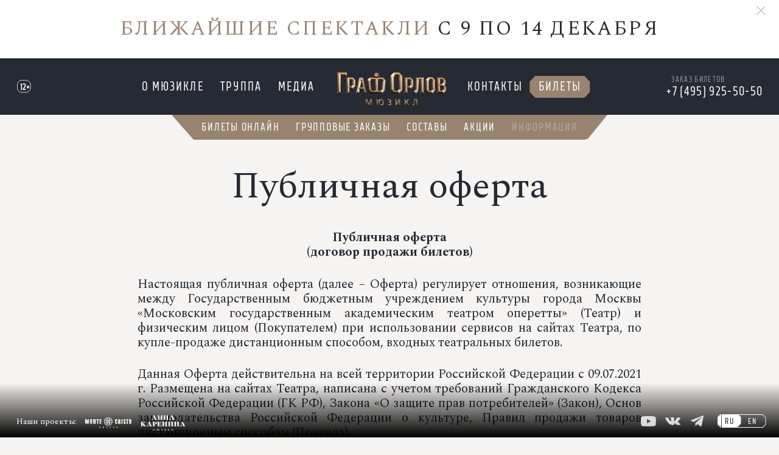

--- FILE ---
content_type: text/html; charset=utf-8
request_url: https://orlov-musical.ru/public-offer/
body_size: 17833
content:
<!DOCTYPE html>
<html lang="ru"
      class="no-js"
      xmlns="http://www.w3.org/1999/xhtml"
      xmlns:og="http://ogp.me/ns#"
      xmlns:fb="https://www.facebook.com/2008/fbml">
<head prefix="og: http://ogp.me/ns# fb: http://ogp.me/ns/fb# website: http://ogp.me/ns/website#">
	<base href="https://orlov-musical.ru/">
	<title>Публичная оферта</title>
	<meta http-equiv="Content-Type" content="text/html; charset=UTF-8">
	<meta name="description" content="Публичная оферта">
		<meta http-equiv="X-UA-Compatible" content="IE=edge">
	<link rel="canonical" href="https://orlov-musical.ru/public-offer/">

	<link rel="apple-touch-icon" sizes="180x180" href="/assets/favicon/apple-touch-icon.png">
<link rel="icon" type="image/png" sizes="32x32" href="/assets/favicon/favicon-32x32.png">
<link rel="icon" type="image/png" sizes="16x16" href="/assets/favicon/favicon-16x16.png">
<link rel="manifest" href="/assets/favicon/site.webmanifest">
<link rel="mask-icon" href="/assets/favicon/safari-pinned-tab.svg" color="#ffffff">
<link rel="shortcut icon" href="/assets/favicon/favicon.ico">
<meta name="msapplication-TileColor" content="#ffffff">
<meta name="msapplication-config" content="/assets/favicon/browserconfig.xml">
<meta name="theme-color" content="#ffffff">
	<link rel="image_src" href="https://orlov-musical.ru/uploads/settings/49030a9fca.jpg">

<meta property="og:type" content="website">
<meta property="og:site_name" content="orlov-musical.ru">
<meta property="og:title" content="Публичная оферта">
<meta property="og:description" content="Публичная оферта">
<meta property="og:url" content="https://orlov-musical.ru/public-offer/">
<meta property="og:locale" content="en_EN">
<meta property="og:image" content="https://orlov-musical.ru/uploads/settings/49030a9fca.jpg">
<meta property="og:image:width" content="1200">
<meta property="og:image:height" content="623">
<meta property="fb:app_id" content="">

<meta name="twitter:card" content="summary_large_image">
<meta name="twitter:title" content="Публичная оферта">
<meta name="twitter:description" content="Публичная оферта">
<meta name="twitter:image:src" content="https://orlov-musical.ru/uploads/settings/49030a9fca.jpg">
<meta name="twitter:url" content="https://orlov-musical.ru/public-offer/">
<meta name="twitter:domain" content="orlov-musical.ru">

  <meta name="viewport" content="width=device-width, initial-scale=1">
  <link rel="preconnect" href="https://fonts.gstatic.com">
  <link href="https://fonts.googleapis.com/css2?family=Arsenal:wght@400;700&family=PT+Serif&family=Spectral:ital,wght@0,400;0,500;0,700;1,400;1,700&display=swap" rel="stylesheet">
  <link href="/assets/css/vendors.min.css?1716230780731" rel="stylesheet" type="text/css">
  <link href="/assets/css/app.min.css?1716230780731" rel="stylesheet" type="text/css">

    <!--
<script>(function(i,s,o,g,r,a,m){i['GoogleAnalyticsObject']=r;i[r]=i[r]||function(){ (i[r].q=i[r].q||[]).push(arguments)},i[r].l=1*new Date();a=s.createElement(o), m=s.getElementsByTagName(o)[0];a.async=1;a.src=g;m.parentNode.insertBefore(a,m) })(window,document,'script','//www.google-analytics.com/analytics.js','ga'); ga('create', 'UA-35295379-1', 'auto'); ga('send', 'pageview');</script>
-->

<!-- Google tag (gtag.js) -->
<script async src="https://www.googletagmanager.com/gtag/js?id=G-E366VH1V25"></script>
<script>
  window.dataLayer = window.dataLayer || [];
  function gtag(){dataLayer.push(arguments);}
  gtag('js', new Date());

  gtag('config', 'G-E366VH1V25');
</script>

<script type="text/javascript">!function(){var t=document.createElement("script");t.type="text/javascript",t.async=!0,t.src="https://vk.com/js/api/openapi.js?169",t.onload=function(){VK.Retargeting.Init("VK-RTRG-1070279-bx54"),VK.Retargeting.Hit()},document.head.appendChild(t)}();</script><noscript><img src="https://vk.com/rtrg?p=VK-RTRG-1070279-bx54" style="position:fixed; left:-999px;" alt=""/></noscript></head>

<body data-page-type="public_offer" class="">

<!-- Rating Mail.ru counter -->
<script type="text/javascript">
var _tmr = window._tmr || (window._tmr = []);
_tmr.push({id: "3249356", type: "pageView", start: (new Date()).getTime(), pid: "USER_ID"});
(function (d, w, id) {
  if (d.getElementById(id)) return;
  var ts = d.createElement("script"); ts.type = "text/javascript"; ts.async = true; ts.id = id;
  ts.src = "https://top-fwz1.mail.ru/js/code.js";
  var f = function () {var s = d.getElementsByTagName("script")[0]; s.parentNode.insertBefore(ts, s);};
  if (w.opera == "[object Opera]") { d.addEventListener("DOMContentLoaded", f, false); } else { f(); }
})(document, window, "topmailru-code");
</script><noscript><div>
<img src="https://top-fwz1.mail.ru/counter?id=3249356;js=na" style="border:0;position:absolute;left:-9999px;" alt="Top.Mail.Ru" />
</div></noscript>
<!-- //Rating Mail.ru counter -->

<div class="wrapper">
<header class="header">
    <div class="swiper-container carousel_1 js-carousel_1">
    <div class="close"><span class="link js-close"></span></div>
    <div class="swiper-wrapper">
                    <div class="swiper-slide item">
                <a class="link" href="/tickets-online/2024/07/">
                    <div class="beige_text">БЛИЖАЙШИЕ СПЕКТАКЛИ</div>
                    C 9 ПО 14 ДЕКАБРЯ
                </a>
            </div>
            </div>
    </div>
    <div class="header_top js-header-top">
        <div class="age_limit">12+</div>
        <div class="logo_mobile"><a class="link" href="/"></a></div>
        <div class="ticket_mobile"><a class="link" href="/tickets-online/">Билеты</a></div>
                <nav class="nav js-nav">
            <button class="nav_toggle js-nav-toggle"></button>
            <ul class="list">
                                                    <li class="item"><a href="/about/" class="link">О мюзикле</a></li>
                                                    <li class="item"><a href="/solos/" class="link">Труппа</a></li>
                                                    <li class="item"><a href="/media/" class="link">Медиа</a></li>
                                                                                    <li class="item item_logo"><a href="/" class="link"></a></li>
                                                    <li class="item"><a href="/contacts/" class="link">Контакты</a></li>
                                                                                            <li class="item active ticket"><a href="/tickets-online/" class="link">Билеты</a></li>
    </ul>
        </nav>
        <div class="phone">
            <p class="ml-8">Заказ билетов</p>
            <p><a class="link" href="tel:+74959255050">+7 (495) 925-50-50</a></p>
        </div>
    </div>

    </header>

<section class="content">
    <div class="carousel_6_block">
    <ul class="list ibs opisanie_list_1 opisanie_list_midle">
                                <li class="item"><a class="link" href="/tickets-online/">Билеты онлайн</a></li>
                                <li class="item"><a class="link" href="/groups/">Групповые заказы</a></li>
                                <li class="item"><a class="link" href="/staff/">Составы</a></li>
                                <li class="item"><a class="link" href="/actions/">Акции</a></li>
                                <li class="item"><a class="link active" href="/information/">Информация</a></li>
            </ul>
</div>

    

<div class="info_2">
            <div class="info_title">Публичная оферта</div>
        <div class="user-content">
        <p style="text-align: center;"><span><strong>Публичная оферта<br />(договор продажи билетов)</strong></span></p>
<p style="text-align: justify;"><span>Настоящая публичная оферта (далее &ndash; Оферта) регулирует отношения, возникающие между Государственным бюджетным учреждением культуры города Москвы &laquo;Московским государственным академическим театром оперетты&raquo; (Театр) и физическим лицом (Покупателем) при использовании сервисов на сайтах Театра, по купле-продаже дистанционным способом, входных театральных билетов.</span></p>
<p style="text-align: justify;"><span>Данная Оферта действительна на всей территории Российской Федерации с 09.07.2021 г. Размещена на сайтах Театра, написана с учетом требований Гражданского Кодекса Российской Федерации (ГК РФ), Закона &laquo;О защите прав потребителей&raquo; (Закон), Основ законодательства Российской Федерации о культуре, Правил продажи товаров дистанционным способом (Правила).</span></p>
<p style="text-align: center;"><span><strong>1. Термины и определения</strong></span></p>
<p style="text-align: justify;"><span>Театр (продавец) &ndash; Государственное бюджетное учреждение культуры города Москвы &laquo;Московский государственный академический театр оперетты&raquo;, сокращенные названия: ГБУК &laquo;МГАТО&raquo;, Московский театр оперетты.</span></p>
<p style="text-align: justify;"><span>Сайт &ndash; информационный ресурс, размещенный в сети Интернет по адресу:&nbsp;<strong><a data-cke-saved-href="https://mosoperetta.ru/" href="https://mosoperetta.ru/">mosoperetta.ru</a></strong><strong>,&nbsp;<a data-cke-saved-href="https://orlov-musical.ru/" href="https://orlov-musical.ru/">orlov-musical.ru</a>,&nbsp;<a data-cke-saved-href="http://montecristo-musical.ru/" href="http://montecristo-musical.ru/">montecristo-musical.ru</a>,&nbsp;<a data-cke-saved-href="https://karenina-musical.ru/" href="https://karenina-musical.ru/">karenina-musical.ru</a></strong>&nbsp;и открытый для свободного доступа.</span></p>
<p style="text-align: justify;"><span>Покупатель (посетитель) &ndash; любое дееспособное физическое лицо, желающее приобрести билет и использующее для этого сервисы сайта.</span></p>
<p style="text-align: justify;"><span>Сервисы сайта &ndash; интерфейс сайта, дающий возможность покупателю самостоятельно бронировать, покупать билеты на мероприятия Театра, а также получать на электронную почту персональные уведомления.</span></p>
<p style="text-align: justify;"><span>Билет &ndash; денежный документ, дающий право на посещение мероприятия театра, который выпущен путем нанесения билетным принтером на бланк билета атрибутов билета (наименование и ведомственная принадлежность театра, ИНН театра, наименование мероприятия театра, адрес проведения мероприятия, дата, время проведения мероприятия, наименование части зала, номер ряда и места, цена, дата реализации, идентификационный номер кассира, осуществившего продажу).</span></p>
<p style="text-align: justify;"><span>Электронный билет представляет собой цифровую запись в базе данных, подтверждающую бронирование и оплату билета на соответствующее мероприятие Театра. Материальным носителем электронного билета является распечатка бланка электронного билета, который направляется на электронный адрес покупателя, указанный при оформлении заказа и который необходимо распечатать для посещения мероприятия.</span></p>
<p style="text-align: justify;"><span>Заказ &ndash; один или несколько билетов, но не более шести на одно мероприятие, выбранных покупателем из доступных мест в зале, объединенных единым идентификационным номером, на основании которого осуществляется временное блокирование указанных билетов из свободной продажи.</span></p>
<p style="text-align: justify;"><span>Аннулирование заказа &ndash; удаление заказа с автоматическим переводом билетов в свободную продажу. Если заказ не оплачен, то его аннулирование происходит автоматически через 48 часов с момента формирования заказа. Срок аннулирования заказа может быть увеличен по согласованию с Театром, при обращении в центр бронирования по телефонам, указанным в Реквизитах театра.</span></p>
<p style="text-align: center;"><span><strong>2. Общие положения</strong></span></p>
<p style="text-align: justify;"><span>Предметом договора, заключенного путем акцепта покупателем настоящей оферты, является приобретение покупателем билета в собственность, предоставление покупателю доступа к использованию сервисов сайта, информированию о способах и порядке приобретения билетов на мероприятия через сайт театра.</span></p>
<p style="text-align: justify;"><span>Принятие (акцепт) покупателем условий настоящей оферты осуществляется на одном из сайтов Театра при установке галочки напротив поля &laquo;Я принимаю условия покупки билетов&raquo;, а также при нажатии на кнопки &laquo;Оплатить&raquo; или &laquo;Забронировать&raquo;.</span></p>
<p style="text-align: justify;"><span>Пользуясь сервисами сайта, покупатель безоговорочно соглашается с настоящим договором, размещенным на сайте Театра без каких-либо ограничений и обязуется его соблюдать.</span></p>
<p style="text-align: justify;"><span>Действующая редакция оферты с условиями договора размещена на сайтах Театра и доступна по ссылкам:&nbsp;<strong><a data-cke-saved-href="https://mosoperetta.ru/files/6817/3703/3525/Publichnaya_oferta_15.01.2025_4.pdf" href="https://mosoperetta.ru/files/6817/3703/3525/Publichnaya_oferta_15.01.2025_4.pdf">mosoperetta.ru/publicoffer.pdf</a>,&nbsp;<a data-cke-saved-href="https://orlov-musical.ru/uploads/Image/Публичная%20оферта%2015.01.2025.pdf" href="https://orlov-musical.ru/uploads/Image/PO_14_03_2025.pdf">orlov-musical.ru/publicoffer.pdf</a>,&nbsp;<a data-cke-saved-href="https://montecristo-musical.ru/uploads/Image/документы/Публичная%20оферта%2015.01.2025.pdf" href="https://montecristo-musical.ru/uploads/Image/PO_14_03_2025.pdf">montecristo-musical.ru/publicoffer.pdf</a>,&nbsp;<a data-cke-saved-href="https://karenina-musical.ru/uploads/File/Публичная%20оферта%2015_01_2025.pdf" href="https://karenina-musical.ru/uploads/File/info/PO_14_03_2025.pdf">karenina-musical.ru/publicoffer.pdf</a>.</strong></span></p>
<p style="text-align: justify;"><span>Настоящая оферта с условиями договора может быть изменена Театром без какого-либо специального уведомления покупателя. Новая редакция оферты вступает в силу с момента размещения на сайте Театра, если иное не предусмотрено новой редакцией оферты. Продолжение пользования покупателем сервисами сайта после внесения изменений означает принятие всех изменений без каких-либо изъятий или ограничений.</span></p>
<p style="text-align: justify;"><span>Приобретение билетов покупателем производится на условиях настоящей оферты исключительно для личного или семейного использования, исключающего перепродажу или передачу билетов третьему лицу в коммерческих целях.</span></p>
<p style="text-align: justify;"><span>Все существующие на данный момент сервисы сайта, а также любое их развитие, изменение или добавление новых являются предметом настоящей оферты.</span></p>
<p style="text-align: justify;"><span><strong><a data-cke-saved-href="https://mosoperetta.ru/bilety/oficialnaya-informaciya/rascenki-2-2/" href="https://mosoperetta.ru/bilety/oficialnaya-informaciya/rascenki-2-2/">Стоимость билетов</a></strong>, а также&nbsp;<strong><a data-cke-saved-href="https://mosoperetta.ru/about/normativnye-dokumenty/perechen-platnyh-uslug/" href="https://mosoperetta.ru/about/normativnye-dokumenty/perechen-platnyh-uslug/">дополнительных услуг</a></strong>&nbsp;указана на сайте Театра.</span></p>
<p style="text-align: justify;"><span>В случае отмены, замены, переноса мероприятия, Театр оповещает об этом покупателя по указанным контактным данным, а билеты подлежат возврату в кассы Театра.</span></p>
<p style="text-align: justify;"><span>При оплате заказа на сайте льготы на билеты не предоставляются.</span></p>
<p style="text-align: center;"><span><strong>3. Права и обязанности сторон</strong></span></p>
<p style="text-align: justify;"><span>Театр обязан:</span></p>
<p style="text-align: justify;"><span>I. Предоставить покупателю доступ к сервисам сайта.</span></p>
<p style="text-align: justify;"><span>II. Произвести возврат денежных средств покупателю за оплаченный заказ, в случае сбоя в работе сервисов сайта, повлекших за собой невозможность приобретения билетов.</span></p>
<p style="text-align: justify;"><span>Театр вправе:</span></p>
<p style="text-align: justify;"><span>I. Предоставлять покупателю информацию о мероприятиях на сайте или любым другим способом.</span></p>
<p style="text-align: justify;"><span>II. Аннулировать заказ по истечению установленного срока бронирования согласно настоящей оферте.</span></p>
<p style="text-align: justify;"><span>III. Отказать покупателю в предоставлении сервисов сайта, в случае невыполнения покупателем условий настоящей оферты без специального уведомления.</span></p>
<p style="text-align: justify;"><span>IV. Прекратить, изменить или ограничить действие любых сервисов сайта.</span></p>
<p style="text-align: justify;"><span>V. Обрабатывать информацию, предоставляемую покупателем при пользовании сервисами сайта.</span></p>
<p style="text-align: justify;"><span>VI. Осуществлять помощь по приобретению билетов при обращении по телефону Центра бронирования.</span></p>
<p style="text-align: justify;"><span>VII. Решать проблемные ситуации, возникшие при пользовании сервисами сайта в индивидуальном порядке при обращении по телефону Центра бронирования.</span></p>
<p style="text-align: justify;"><span>VIII. При несогласии покупателя с настоящей офертой отказать в оказании услуг.</span></p>
<p style="text-align: justify;"><span>Покупатель обязан:</span></p>
<p style="text-align: justify;"><span>I. Соблюдать условия настоящей оферты.</span></p>
<p style="text-align: justify;"><span>II. Предоставлять достоверную информацию. При этом покупатель несет полную ответственность за предоставленную информацию.</span></p>
<p style="text-align: justify;"><span>III. Не осуществлять противоправные действия с банковскими картами или другими платежными средствами.</span></p>
<p style="text-align: justify;"><span>IV. Никакими способами, в том числе с использованием любых социальных сетей, мессенджеров и т.п. не разглашать третьим лицам данные, содержащиеся в сообщении, направленному по указанному Покупателем адресу, данные билета и штрих-код билета.</span></p>
<p style="text-align: justify;"><span>Покупатель вправе:</span></p>
<p style="text-align: justify;"><span>I. Использовать сервисы сайта в соответствии с настоящей офертой, оплачивать заказ через третьих лиц, оказывающих платежные услуги.</span></p>
<p style="text-align: justify;"><span>II. Совершать оплату заказа любым из способов, предложенных Театром.</span></p>
<p style="text-align: justify;"><span>III. Обращаться за дополнительной информацией в Театр, получать ее на сайте, телефону Центра бронирования +7 (495) 925-5050.</span></p>
<p style="text-align: center;"><span><strong>4. Порядок работы с заказом</strong></span></p>
<p style="text-align: justify;"><span>Количество билетов в заказе не может превышать шести штук.</span></p>
<p style="text-align: justify;"><span>Все билеты в заказе формируются только на одно выбранное мероприятие.</span></p>
<p style="text-align: justify;"><span>Формирование заказа на сайтах Театра необходимо закончить в течение 10 минут, по истечении которых заказ считается просроченным.</span></p>
<p style="text-align: justify;"><span>Театр не несет ответственности:</span></p>
<ul style="text-align: justify;">
<li><span>за указание неправильного адреса электронной почты, реквизитов банковской карты и номера телефона Покупателя. Указанные данные должны быть проверены Покупателем до момента оплаты заказа.</span></li>
<li><span>за некорректную работу платежных систем, ошибки, сбои, отказ в авторизации платежа и любые другие обстоятельства неработоспособности или частичной работоспособности платежных систем, не позволяющих Покупателю произвести оплату Заказа.</span></li>
</ul>
<p style="text-align: justify;"><br /><span>Срок аннулирования (брони) рассчитывается в момент создания заказа и может быть продлен по согласованию с Театром. По истечению срока выкупа (брони) неоплаченные заказы автоматически аннулируются и не могут быть восстановлены.</span></p>
<p style="text-align: justify;"><span>Оплатить заказ и получить билеты на бланке строгой отчетности можно в кассе по адресу Театра, указанному в реквизитах, наличными или банковской картой одной из платежных систем, указанных в пункте 12 настоящей оферты.</span></p>
<p style="text-align: justify;"><span>Оплатить заказ и получить электронный билет можно с помощью банковской карты.</span></p>
<p style="text-align: justify;"><span>В случае совершения платежа с помощью банковской карты, покупатель обязан использовать банковскую карту, выпущенную на имя покупателя. Сотрудники театра вправе потребовать предъявления покупателем оригинала документа, удостоверяющего личность и банковской карты. Платеж не принимается, а заказ аннулируется при обнаружении нарушения покупателем условий платежа, установленных платежной системой, законодательством Российской Федерации.</span></p>
<p style="text-align: justify;"><span>В случаях, предусмотренных действующим законодательством, при расчетах за Электронные билеты в сети &laquo;Интернет&raquo; кассовый чек направляется на адрес электронной почты, указанный Пользователем при бронировании и оформлении Электронных билетов.</span></p>
<p style="text-align: justify;"><span>Самостоятельный выкуп заказа, сформированного с помощью сервисов сайта, в кассах Театра возможен с помощью наличных средств или банковскими картами следующих платежных систем: MasterCard, VISA, Maestro, МИР.</span></p>
<p style="text-align: justify;"><span>Формирование заказа с помощью сервисов сайта можно осуществить в несколько шагов:</span></p>
<p style="text-align: justify;"><span>I. В соответствующем разделе сайта Театра выбрать интересующую дату и мероприятие согласно репертуару Театра.</span></p>
<p style="text-align: justify;"><span>II. Выбрать в зале места, доступные для продажи, но не более шести.</span></p>
<p style="text-align: justify;"><span>III. Выбрать способ получения билетов. Возможные варианты: Электронный билет с оплатой заказа по банковской карте, самостоятельный выкуп заказа в кассах Театра за наличные или по банковской карте.</span></p>
<p style="text-align: justify;"><span>IV. Ввести данные для формирования заказа (имя, фамилия, адрес электронной почты, телефон, адрес, примечание, и пр.).</span></p>
<p style="text-align: justify;"><span>V. Проверка сведений о заказе, включающая данные о мероприятии, выбранных местах, стоимости заказа без учета дополнительных услуг.</span></p>
<p style="text-align: justify;"><span>VI. Заказ считается оформленным, а на указанную электронную почту Покупателя, в случае самостоятельного выкупа в кассах Театра, отправляется письмо, дублирующее информацию о заказе.</span></p>
<p style="text-align: justify;"><span>VII. При выборе получения Электронного билета покупатель перенаправляется на сайт платежной организации (ПАО банк ВТБ) для оплаты заказа.</span></p>
<p style="text-align: justify;"><span>VIII. При приобретении электронных билетов на мероприятия, проводимые с 15 марта 2025 года, Покупателем дополнительно указываются тип и данные документа Покупателя, на основании которого осуществляется реализация электронного билета; данные всех третьих лиц, для которых приобретаются электронные билеты, при наличии таковых, при этом Покупатель гарантирует наличие у него согласий таких третьих лиц на обработку их персональных данных, в том числе согласий на передачу их персональных данных третьим лицам. При приобретении билета Покупатель может указать данные любого документа из перечня, представленного в&nbsp;<strong><a data-cke-saved-href="https://mosoperetta.ru/files/5017/3452/3569/Prikaz926_ODfinal.pdf" href="https://mosoperetta.ru/files/5017/3452/3569/Prikaz926_ODfinal.pdf">Приказе Департамента культуры г. Москвы от 21 ноября 2024 № 926/ОД &laquo;О реализации пилотного проекта, предусматривающего особенности посещения культурно-зрелищных мероприятий, проводимых в государственных учреждениях культуры города Москвы&raquo;</a></strong>&nbsp;и в&nbsp;<strong>Приказе Департамента культуры г. Москвы от 13 марта 2025 г. № 179 ОД &laquo;О внесении изменений в приказ Департамента культуры г. Москвы от 21 ноября 2024 № 926/ОД&raquo;.</strong></span></p>
<ol style="text-align: justify;">
<li><span>Паспорт гражданина Российской Федерации, удостоверяющий личность гражданина Российской Федерации на территории Российской Федерации</span></li>
<li><span>Паспорт гражданина Российской Федерации, удостоверяющий личность гражданина Российской Федерации за пределами территории Российской Федерации</span></li>
<li><span>Свидетельство о рождении (для лиц, не достигших 14-летнего возраста)</span></li>
<li><span>Водительское удостоверение</span></li>
<li><span>Удостоверение личности военнослужащего или военный билет гражданина Российской Федерации (временное удостоверение, выдаваемое взамен военного билета)</span></li>
<li><span>Социальная карта</span></li>
<li><span>Свидетельство пенсионера</span></li>
<li><span>Банковская карта (именная), в том числе "Пушкинская карта"</span></li>
<li><span>Студенческий билет</span></li>
<li><span>Временное удостоверение личности гражданина Российской Федерации</span></li>
<li><span>Паспорт иностранного гражданина либо иной документ, признаваемый в соответствии с международным договором Российской Федерации в качестве документа, удостоверяющего личность иностранного гражданина</span></li>
<li><span>Вид на жительство лица без гражданства</span></li>
<li><span>Разрешение на временное проживание лица без гражданства в Российской Федерации.</span></li>
<li><span>Удостоверение беженца</span></li>
<li><span>Свидетельство о предоставлении временного убежища на территории Российской Федерации</span></li>
</ol>
<p style="text-align: justify;"><br /><span>После оплаты заказа в платежной системе происходит возврат на сайт Театра, где становятся доступны для скачивания оплаченные электронные билеты.</span></p>
<p style="text-align: justify;"><span>Дополнительно на указанную электронную почту отправляется письмо, дублирующее информацию о заказе, включая ссылку для скачивания файлов билетов (в pdf формате).</span></p>
<p style="text-align: justify;"><span>Выполняя это, Вы соглашаетесь с отправкой персональной информации посредством email-сообщений. Это не гарантирует конфиденциальность в отношении переданной таким образом информации и успешную доставку отправленных сообщений.</span></p>
<p style="text-align: justify;"><span>Формирование заказа с помощью сервисов сайта необходимо закончить в течение 10 минут, в противном случае заказ считает просроченным, а выбранные места возвращаются в свободную продажу.</span></p>
<p style="text-align: justify;"><span>Для прохода в Театр с помощью электронного билета, необходимо предъявить распечатанный бланк билета. Пройти по электронному билету в Театр можно только один раз. Электронный билет не является бланком строгой отчетности.</span></p>
<p style="text-align: justify;"><span>Проход на мероприятия, проводимые с 15 марта 2025 года, возможен при предъявлении каждым зрителем любого документа из перечня, представленного в&nbsp;<strong><a data-cke-saved-href="https://mosoperetta.ru/files/5017/3452/3569/Prikaz926_ODfinal.pdf" href="https://mosoperetta.ru/files/5017/3452/3569/Prikaz926_ODfinal.pdf">Приказе Департамента культуры г. Москвы от 21 ноября 2024 № 926/ОД &laquo;О реализации пилотного проекта, предусматривающего особенности посещения культурно-зрелищных мероприятий, проводимых в государственных учреждениях культуры города Москвы&raquo;</a></strong><strong>&nbsp;</strong>и&nbsp;<strong>Приказе Департамента культуры г. Москвы от 13 марта 2025 г. № 179 ОД &laquo;О внесении изменений в приказ Департамента культуры г. Москвы от 21 ноября 2024 № 926/ОД&raquo;.</strong></span></p>
<ol style="text-align: justify;">
<li><span>Паспорт гражданина Российской Федерации, удостоверяющий личность гражданина Российской Федерации на территории Российской Федерации*</span></li>
<li><span>Паспорт гражданина Российской Федерации, удостоверяющий личность гражданина Российской Федерации за пределами территории Российской Федерации*</span></li>
<li><span>Свидетельство о рождении (для лиц, не достигших 14-летнего возраста)*</span></li>
<li><span>Водительское удостоверение*</span></li>
<li><span>Удостоверение личности военнослужащего или военный билет гражданина Российской Федерации (временное удостоверение, выдаваемое взамен военного билета)</span></li>
<li><span>Социальная карта*</span></li>
</ol>
<p style="text-align: justify;"><span>*Допускается предъявление документов в виде сведений, сформированных в автоматизированном режиме посредством мобильного приложения &laquo;Мой id&raquo; без дублирования указанных документов на бумажном носителе.</span></p>
<ol start="7" style="text-align: justify;">
<li><span>Свидетельство пенсионера</span></li>
<li><span>Банковская карта (именная), в том числе "Пушкинская карта"</span></li>
<li><span>Студенческий билет</span></li>
<li><span>Временное удостоверение личности гражданина Российской Федерации</span></li>
<li><span>Паспорт иностранного гражданина либо иной документ, признаваемый в соответствии с международным договором Российской Федерации в качестве документа, удостоверяющего личность иностранного гражданина</span></li>
<li><span>Вид на жительство лица без гражданства</span></li>
<li><span>Разрешение на временное проживание лица без гражданства в Российской Федерации.</span></li>
<li><span>Удостоверение беженца</span></li>
<li><span>Свидетельство о предоставлении временного убежища на территории Российской Федерации</span></li>
<li><span>Электронный билет с отражением на нем электронного идентификатора QR-кода (при приобретении билетов на посещение культурно-зрелищных мероприятий, проводимых в государственных учреждениях культуры города Москвы, физическими лицами, имеющими полный или стандартный доступ к подсистеме &laquo;личный кабинет&raquo; государственной информационной системы &laquo;Портал государственных и муниципальных услуг (функций) города Москвы&raquo; в соответствии с приложением 3 к постановлению Правительства Москвы от 7 февраля 2012 г. № 23-ПП &laquo;О доступе физических лиц, в том числе зарегистрированных в качестве индивидуальных предпринимателей, и юридических лиц в подсистеме &laquo;личный кабинет&raquo; государственной информационной системы &laquo;Портал государственных и муниципальных услуг (функций) города Москвы&raquo;*<br /><br />* Предъявление документа осуществляется с помощью мобильных приложений &laquo;Мой id&raquo;, &laquo;Госуслуги Москвы&raquo; и &laquo;Моя Москва&raquo;.</span></li>
</ol>
<p style="text-align: center;"><span><strong>5. Возврат стоимости Билетов</strong></span></p>
<p style="text-align: justify;"><span>Возврат билетов Зрителям&nbsp; производятся в порядке, предусмотренным&nbsp;<strong><a data-cke-saved-href="https://mosoperetta.ru/bilety/oficialnaya-informaciya/pravila-vozvrat-biletov/" href="https://mosoperetta.ru/bilety/oficialnaya-informaciya/pravila-vozvrat-biletov/">действующим законодательством</a></strong>&nbsp;и&nbsp;<strong><a data-cke-saved-href="https://mosoperetta.ru/bilety/oficialnaya-informaciya/izmeneniya-v-pravilah-vozvrata-biletov/" href="https://mosoperetta.ru/bilety/oficialnaya-informaciya/izmeneniya-v-pravilah-vozvrata-biletov/">Правилами возврата билетов</a>.</strong></span></p>
<p style="text-align: justify;"><span>Возврат денежных средств за приобретенные билеты (электронные билеты) может быть произведен только на основании&nbsp;<strong>Заявления Покупателя на возврат билетов.</strong></span></p>
<p style="text-align: justify;"><span>&bull; В случае возврата билета (электронного билета) по желанию Покупателя, билеты принимаются к возврату до начала мероприятия. Возврат денежных средств производится в объеме в соответствии со ст. 52.1. &laquo;Основ законодательства Российской Федерации о культуре&raquo; (утв. ВС РФ 09.10.1992 N 3612-1 с изм. от 18.07.2019) и на основании Постановления Правительства 1491 от 18.09.2020 г., согласно&nbsp;<strong><a data-cke-saved-href="https://mosoperetta.ru/bilety/oficialnaya-informaciya/izmeneniya-v-pravilah-vozvrata-biletov/" href="https://mosoperetta.ru/bilety/oficialnaya-informaciya/izmeneniya-v-pravilah-vozvrata-biletov/">Правил возврата билетов</a></strong>.</span></p>
<p style="text-align: justify;"><span>&bull; В случае отмены мероприятия возврат может быть произведен не позднее 10 календарных дней после даты отмененного мероприятия.</span></p>
<p style="text-align: justify;"><span>&bull; В случае переноса мероприятия возврат может быть произведен в течение 10 календарных дней с даты перенесенного мероприятия, но не позднее даты, на которую мероприятие было перенесено.</span></p>
<p style="text-align: justify;"><span>&bull; В случае замены мероприятия, если Покупатель не согласен на замену, возврат производится до начала замененного мероприятия.</span></p>
<p style="text-align: justify;"><span>Возврат билета осуществляется в любой день до начала мероприятия в кассах Театра по адресу ул. Б. Дмитровка д. 6, в часы работы касс.</span></p>
<p style="text-align: justify;"><span>Билет на спектакль не подлежит возврату, либо обмену в случае опоздания к началу спектакля.</span></p>
<p style="text-align: justify;"><span>Возврат билетов, осуществляемый до начала мероприятия, и возврат стоимости билетов Зрителям, производятся в порядке, предусмотренном&nbsp;<strong><a data-cke-saved-href="https://mosoperetta.ru/bilety/oficialnaya-informaciya/pravila-vozvrat-biletov/" href="https://mosoperetta.ru/bilety/oficialnaya-informaciya/pravila-vozvrat-biletov/">действующим законодательством</a></strong>&nbsp;и&nbsp;<strong><a data-cke-saved-href="https://mosoperetta.ru/bilety/oficialnaya-informaciya/izmeneniya-v-pravilah-vozvrata-biletov/" href="https://mosoperetta.ru/bilety/oficialnaya-informaciya/izmeneniya-v-pravilah-vozvrata-biletov/">Правилами возврата билетов</a></strong>.</span></p>
<p style="text-align: justify;"><span>Возврат билетов после начала мероприятия и в другие дни после проведения мероприятия &ndash; билеты не принимаются и их стоимость не возмещается.</span></p>
<p style="text-align: justify;"><span>Возврат билетов осуществляется лицом, на которое оформлен заказ.</span></p>
<p style="text-align: justify;"><span>Для возврата электронных билетов необходимо:</span></p>
<ul style="text-align: justify;">
<li><span>предъявить распечатанный бланк билета из заказа и при этом бланк электронного билета не должен был использован для прохода на мероприятие,</span></li>
<li><span>предъявить удостоверение личности, выданное лицу, оформившему заказ,</span></li>
<li><span>скачать форму заявления на возврат по ссылке:&nbsp;<strong>формы заявления на возврат билетов</strong>, заполнить её и предъявить.</span></li>
</ul>
<p style="text-align: justify;"><br /><span>Возврат денежных средств осуществляется на тот же банковский счет/карту с которого была произведена оплата, в течение 14 календарных дней или 10 рабочих дней.</span></p>
<p style="text-align: justify;"><span>Далее сроки зачисления зависят от банка-эмитента, как правило, этот срок составляет от 3 (трех) до 30 (тридцати) рабочих дней.</span></p>
<p style="text-align: justify;"><span>Возврат электронных билетов и (или) денежных средств не осуществляется при невыполнении хотя бы одного из указанных требований.</span></p>
<p style="text-align: justify;"></p>
<p style="text-align: center;"><span><strong>6. Переоформление билетов</strong></span></p>
<p style="text-align: justify;"><span>Переоформление билетов производится в порядке, предусмотренном действующим законодательством.</span></p>
<p style="text-align: justify;"><span>Переоформить билеты можно в любой день до мероприятия, но не позднее, чем за два часа до его начала.</span></p>
<p style="text-align: justify;"><span>Билеты, приобретенные в кассе театра, переоформляются в кассе театра. Билеты, приобретенные на официальных сайтах театра&nbsp;<a data-cke-saved-href="https://mosoperetta.ru/" href="https://mosoperetta.ru/">mosoperetta.ru</a>,&nbsp;<a data-cke-saved-href="https://karenina-musical.ru/" href="https://karenina-musical.ru/">karenina-musical.ru</a>,&nbsp;<a data-cke-saved-href="https://montecristo-musical.ru/" href="https://montecristo-musical.ru/">montecristo-musical.ru</a>,&nbsp;<a data-cke-saved-href="https://orlov-musical.ru/" href="https://orlov-musical.ru/">orlov-musical.ru</a>&nbsp;переоформляются на сайте театра&nbsp;<a data-cke-saved-href="https://mosoperetta.ru/" href="https://mosoperetta.ru/">mosoperetta.ru</a>.</span></p>
<p style="text-align: justify;"><span>Для переоформления билетов, приобретенных в кассе театра, необходимо:</span></p>
<ul style="text-align: justify;">
<li><span>предъявить в кассу театра любой документ нового зрителя из&nbsp;<a data-cke-saved-href="https://mosoperetta.ru/about/normativnye-dokumenty/perechen-dokumentov/" href="https://mosoperetta.ru/about/normativnye-dokumenty/perechen-dokumentov/">перечня</a>, утвержденного Приказом Департамента культуры г. Москвы от 21 ноября 2024 г. № 926/ОД</span></li>
<li><span>вернуть в кассу театра билет, данные в котором требуется изменить</span></li>
<li><span>получить от кассира билет с новыми данными</span></li>
<li><span>показать билет на входе в театр вместе с документом из&nbsp;<a data-cke-saved-href="https://mosoperetta.ru/about/normativnye-dokumenty/perechen-dokumentov/" href="https://mosoperetta.ru/about/normativnye-dokumenty/perechen-dokumentov/">перечня</a></span></li>
</ul>
<p style="text-align: justify;"><span>Для переоформления билетов, приобретенных на официальных сайтах театра, необходимо:</span></p>
<ul style="text-align: justify;">
<li><span>зайти в раздел&nbsp;<a data-cke-saved-href="https://mosoperetta.ru/bilety/oficialnaya-informaciya/pereoformlenie-biletov/" href="https://mosoperetta.ru/bilety/oficialnaya-informaciya/pereoformlenie-biletov/">Переоформление билетов</a>&nbsp;на сайте театра</span></li>
<li><span>ввести в специальную форму номер заказа и номер штрих-кода, указанные на электронном билете</span></li>
<li><span>нажать &laquo;Переоформить&raquo;</span></li>
<li><span>внести в специальную форму персональные данные нового зрителя</span></li>
<li><span>нажать &laquo;Отправить&raquo;</span></li>
<li><span>получить на e-mail билет с данными нового зрителя</span></li>
<li><span>распечатать билет и показать его на входе в театр вместе с документом из&nbsp;<a data-cke-saved-href="https://mosoperetta.ru/about/normativnye-dokumenty/perechen-dokumentov/" href="https://mosoperetta.ru/about/normativnye-dokumenty/perechen-dokumentov/">перечня</a></span></li>
</ul>
<p style="text-align: justify;"><span>Если билет куплен у&nbsp;<a data-cke-saved-href="https://mosoperetta.ru/bilety/oficialnaya-informaciya/spisok-oficialnyh-rasprostranitelej-biletov/" href="https://mosoperetta.ru/bilety/oficialnaya-informaciya/spisok-oficialnyh-rasprostranitelej-biletov/">официальных билетных партнёров театра</a>, необходимо обратиться за переоформлением по месту их приобретения.</span></p>
<p style="text-align: justify;"><span>Если билет, приобретенный на сайтах и в кассах театра, необходимо не переоформить, а вернуть, см. п. 5 настоящей оферты.</span></p>
<p style="text-align: center;"><span><strong>7. Ответственность</strong></span></p>
<p style="text-align: justify;"><span>За неисполнение или ненадлежащее исполнение условий настоящего договора, заключенного путем акцепта настоящей оферты, стороны несут ответственность в соответствии с действующим законодательством РФ.</span></p>
<p style="text-align: justify;"><span>Театр не несёт ответственности и не возмещает никаких убытков (прямых и (или) косвенных) за сбои, перерывы в работе сервисов сайта, некорректную работу сервисов сайта, в том числе вызванных в результате действий или бездействий третьих лиц.</span></p>
<p style="text-align: justify;"><span>Театр не контролирует и не несет ответственность за сайты третьих лиц, на которые покупатель может перейти по ссылкам, доступным на сайте Театра.</span></p>
<p style="text-align: justify;"><span>Покупатель несет всю ответственность согласно действующему законодательству РФ за последствия, возникшие в результате предоставления им недостоверной или заведомо ложной информации, и несет ответственность за нарушение прав и интересов других лиц в результате таких действий.</span></p>
<p style="text-align: justify;"><span>Покупатель несет всю ответственность согласно действующему законодательству РФ, за противоправные действия с банковскими картами или другими платежными средствами, направленные на осуществление заказа и его оплаты.</span></p>
<p style="text-align: justify;"><span>Покупатель несет полную ответственность за сохранность материального носителя электронного билета. В случае копирования бланков электронных билетов, доступ на мероприятие открыт только билету, предъявленному первым.</span></p>
<p style="text-align: center;"><span><strong>8</strong><strong>. Персональные данные</strong></span></p>
<p style="text-align: justify;"><span>Принимая условия настоящей оферты, покупатель дает свое согласие на обработку Театром предоставленных покупателем персональных данных, совершаемую с использованием средств автоматизации, и без использования средств автоматизации, включая сбор, запись, систематизацию, накопление, хранение, уточнение (обновление, изменение), извлечение, использование, передачу (распространение, предоставление, доступ), обезличивание, блокирование, удаление, уничтожение данных с целью выполнения Театром своих обязательств, связанных с реализацией билетов, иных обязательств, предусмотренных настоящим договором, улучшения качества оказываемых услуг, а также с целью выполнения требований законодательства РФ.</span></p>
<p style="text-align: justify;"><span>Срок использования предоставленных покупателем персональных данных - бессрочно.</span></p>
<p style="text-align: justify;"><span>Покупатель вправе удалить данные о себе, обратившись с письменным или по электронной почте уведомлением в Театр.</span></p>
<p style="text-align: justify;"><span>Театр при обработке персональных данных Покупателя исполняет, в том числе, требования Постановления Правительства Москвы от 20.11.2024 № 2638-ПП &laquo;О проведении пилотного проекта, предусматривающего особенности посещения культурно-зрелищных мероприятий, проводимых в государственных учреждениях культуры города Москвы&raquo;, требования Приказа Департамента культуры города Москвы от 21 ноября 2024 г. № 926/ОД &laquo;О реализации пилотного проекта, предусматривающего особенности посещения культурно-зрелищных мероприятий, проводимых в государственных учреждениях культуры города Москвы&raquo;, требования Приказа Департамента культуры г. Москвы от 13 марта 2025 г. № 179 ОД &laquo;О внесении изменений в приказ Департамента культуры г. Москвы от 21 ноября 2024 № 926/ОД&raquo;, требования &laquo;Положения об автоматизированной информационной системе &laquo;Московская билетная система в сфере культуры&raquo;, утвержденные Постановлением Правительства Москвы от 28 сентября 2021 года № 1515-ПП (в редакции Постановления Правительства Москвы от 21 ноября 2024 года № 2649-ПП). В случае указания Покупателем персональных данных третьих лиц Покупатель берет на себя ответственность за передачу персональных данных третьих лиц; Покупатель выражает согласие указанных третьих лиц на обработку их персональных данных в объеме и порядке, указанных в&nbsp;<strong><a data-cke-saved-href="https://mosoperetta.ru/about/normativnye-dokumenty/soglasie-na-obrabotku-personalnyh-dannyh" href="https://mosoperetta.ru/about/normativnye-dokumenty/soglasie-na-obrabotku-personalnyh-dannyh">Согласии на обработку персональных данных</a>.</strong></span></p>
<p style="text-align: justify;"><span>Оплачивая билет, электронный билет в наличной и/или безналичной форме, Покупатель дает согласие на обработку персональных данных с учетом&nbsp;<strong><a data-cke-saved-href="https://mosoperetta.ru/about/normativnye-dokumenty/policy-obrabotku-personalnyh-dannyh/" href="https://mosoperetta.ru/about/normativnye-dokumenty/policy-obrabotku-personalnyh-dannyh/">Политики ГБУК &laquo;МГАТО&raquo; в отношении обработки персональных данных</a></strong>.</span></p>
<p style="text-align: center;"><span><strong>9</strong><strong>. Отзыв оферты, расторжение договора</strong></span></p>
<p style="text-align: justify;"><span>Настоящий договор, заключенный путем акцепта настоящей оферты, может быть расторгнут после получения Театром от покупателя письменного или по электронной почте уведомления о его расторжении.</span></p>
<p style="text-align: justify;"><span>Договор оферты может быть расторгнут в одностороннем порядке Театром.</span></p>
<p style="text-align: justify;"><span>Настоящая оферта до ее акцепта покупателем может в любое время быть отозвана Театром.</span></p>
<p style="text-align: justify;"><span>Покупатель согласен с тем, что Театр оставляет за собой право хранить всю информацию об использовании покупателем сервисов сайта после прекращения срока действия договора оферты.</span></p>
<p style="text-align: center;"><span><strong>10</strong><strong>. Прочие условия</strong></span></p>
<p style="text-align: justify;"><span>Стороны освобождаются от ответственности за неисполнение или ненадлежащее исполнение обязательств по договору оферты на время действия обстоятельств непреодолимой силы. Под обстоятельствами непреодолимой силы понимаются чрезвычайные и непреодолимые при данных условиях обстоятельства, препятствующие исполнению своих обязательств сторонами по договору оферты. К таким обстоятельствам относятся стихийные явления (землетрясения, наводнения и т.п.), обстоятельства общественной жизни (военные действия, чрезвычайные положения, забастовки, эпидемии и т. п.), запретительные меры государственных органов и др.</span></p>
<p style="text-align: justify;"><span>Настоящие правила применимы только к сайтам Театра. Театр не несет ответственности за сайты третьих лиц, на которые покупатель может перейти по ссылкам, доступным на сайте Театра, в том числе для оплаты заказа через третьих лиц.</span></p>
<p style="text-align: justify;"><span>Если одно или несколько положений оферты становятся недействительными в силу внесения изменений в действующее законодательство РФ, то это не является основанием для приостановления действия остальных положений оферты. Недействительные положения должны быть заменены положениями, допустимыми в правовом отношении, близкими по смыслу к заменяемым.</span></p>
<p style="text-align: justify;"><span>За неисполнение или ненадлежащее исполнение условий настоящей оферты стороны несут ответственность в соответствии с действующим законодательством РФ.</span></p>
<p style="text-align: justify;"><span>В отношении настоящего договора, а также прав и обязанностей, которые возникают в связи с приобретением билетов, подлежит применению материальное и процессуальное право Российской Федерации, компетентный суд &ndash; суд Российской Федерации по месту нахождения соответствующего Организатора (договорная подсудность) в соответствии с правилами о подведомственности спора.</span></p>
<p style="text-align: center;"><span><strong>11. Изменения настоящего Договора</strong></span></p>
<p style="text-align: justify;"><span>Настоящая Оферта вступает в силу с момента ее размещения на Сайте Театра и действует до момента размещения новой редакции (т.е. с внесенными изменениями и/или дополнениями) на Сайте Театра.</span></p>
<p style="text-align: justify;"><span>Театр вправе в любое время вносить изменения и/или дополнения в настоящую Оферту, но в любом случае такие изменения публикуются и доводятся до всеобщего сведения посредством опубликования на Сайте. Использование Клиентом услуг Театра после внесения изменений в текст настоящей Оферты означает акцепт Оферты с учетом внесенных изменений.</span></p>
<p style="text-align: center;"><span><strong>12. Реквизиты театра</strong></span></p>
<p style="text-align: justify;"><span><strong></strong>Государственное бюджетное учреждение культуры города Москвы<br />&laquo;Московский государственный академический театр оперетты&raquo;<br />(ГБУК &laquo;МГАТО&raquo;, Московский театр оперетты)<br />Россия, 125009, город Москва, улица Большая Дмитровка, д. 6<br />Департамент финансов города Москвы<br />(ГБУК &laquo;МГАТО&raquo; л/с 2605641000450788)<br />Р. счёт № 03224643450000007300<br />Корр. счет № 40102810545370000003<br />ГУ Банка России по ЦФО г. Москва // УФК по г. Москве<br />БИК 004525988<br />ИНН 7707086767, КПП 770701001<br />ОКВЭД 90.01, ОКПО 02190097<br />ОКОНХ 93611, ОКАТО 45286585000<br />ОКТМО 45382000,<br />ОГРН 1037739002036 , Дата присвоения ОГРН: 04.01.2003<br />Регистр. номер оператора персональных данных: 77-15-004292<br />Телефон: +7(495) 925-50-50 (Центр бронирования, ежедневно с 10:00 до 20:00)<br />E-mail: ticket@mosoperetta.ru (для Заявки на возврат билетов и т.п.)</span></p>
<p style="text-align: justify;"><span>/редакция от 14 марта 2025 г./</span></p>
    </div>
</div>

</section>

<footer class="footer">
    <div class="age_limit_footer">12+</div>
    <div class="company_footer">© 2025 Московский театр оперетты | ГБУК «МГАТО», 125009, Москва, Большая Дмитровка, 6, +7 (495) 925-50-50, ИНН 7707086767, ОГРН 1037739002036</div>
    <div class="footer_search">
        <a class="link js-show_modal" href="#modal_search">Поиск</a>
    </div>
    <div class="footer_search_mobile js-search">
        <form method="post" action="">
            <input
                class="field js-field"
                type="search"
                name="search"
                value=""
                placeholder="Поиск"
            >
            <button class="btn js-btn" type="button"></button>
        </form>
    </div>
</footer>
<footer class="footer_bottom">
    <div class="projects">
        <div class="title">Наши проекты:</div>
                    <div class="fig">
                <a class="link" href="https://montecristo-musical.ru/" target="_blank"><img class="img" src="assets/images/siblings/ru/monte.svg" alt="«Монте-Кристо»" loading="lazy"></a>
            </div>
                    <div class="fig">
                <a class="link" href="https://karenina-musical.ru/" target="_blank"><img class="img" src="assets/images/siblings/ru/karenina.svg" alt="«Анна Каренина»" loading="lazy"></a>
            </div>
            </div>
        <div class="social_networks">
    <ul class="list ibs social_networks_list">
                <li class="item">
            <a class="link" href="https://www.youtube.com/user/GrafOrlofOperetta" target="_blank"><span class="fig"><img class="img" src="images/icons/youtube.svg" alt="" loading="lazy"></span></a>
        </li>
                <li class="item">
            <a class="link" href="https://vk.com/musicals.operetta" target="_blank"><span class="fig"><img class="img" src="images/icons/vk.svg" alt="" loading="lazy"></span></a>
        </li>
                <li class="item">
            <a class="link" href="https://t.me/musicals_operetta" target="_blank"><span class="fig"><img class="img" src="images/icons/telegram.svg" alt="" loading="lazy"></span></a>
        </li>
            </ul>
</div>
    <div class="language_footer">
        <ul class="list ibs language_list">
            <li class="item active"><a href="/public-offer/" class="link">RU</a></li>
            <li class="item"><a href="/en/public-offer/" class="link">EN</a></li>
        </ul>
    </div>
</footer>
</div>

<script id="modal_video_1" class="js-modal_template hidden" type="text/template">
    <div class="box_video">
        <iframe width="100%" height="100%" src="https://rutube.ru/play/embed/cc2d4a5a5aba16f1282d6e9c73047de6" frameborder="0" allowfullscreen></iframe>
    </div>
</script>

<div id="modal_reviews_form" class="modal blur modal_box_form modal_form js-modal hidden">
    <div class="modal__inner js-modal_hide">
        <div class="modal__horisontal_inner js-modal_hide">
            <div class="modal__vertical_inner js-modal_hide">
                <div class="modal__content">
                    <h3 class="h3 ac">Добавить отзыв</h3>
                    <form class="ph-7 js-validate" action="" method="post">
                        <div class="c-100 mb-9">
                            <p>
                                <label class="label_2" for="modal_ask_question_name">Фамилия, Имя</label>
                            </p>
                            <p>
                                <input
                                    id="modal_ask_question_name"
                                    type="text"
                                    class="field c-100"
                                    required="required"
                                    data-error-message-empty="вы не представились"
                                    value=""
                                    placeholder=""
                                    name="name"
                                >
                            </p>
                        </div>
                        <div class="c-100 mb-9">
                            <p>
                                <label class="label_2" for="modal_ask_question_email">E-mail</label>
                            </p>
                            <p>
                                <input
                                    id="modal_ask_question_email"
                                    type="email"
                                    class="field c-100"
                                    required="required"
                                    data-error-message-empty="вы не указали email"
                                    data-error-message-correct="вы неверно указали email"
                                    value=""
                                    placeholder=""
                                    name="email"
                                >
                            </p>
                        </div>
                        <div class="c-100 mb-22">
                            <p>
                                <label class="label_2" for="modal_ask_question_message">Отзыв</label>
                            </p>
                            <p>
                                <textarea
                                    id="modal_ask_question_message"
                                    name="content"
                                    class="field c-100 h-172"
                                    placeholder=""
                                ></textarea>
                            </p>
                        </div>
                        <p class="fr mr-12">
                            <button type="submit" class="button">оставить отзыв</button>
                        </p>
                        <div id="modal_reviews_form_error" class="invalid_message hidden">
                            Произошла ошибка, попробуйте отправить ваш отзыв позже.
                        </div>
                    </form>
                    <a class="modal__close_btn js-modal_hide" href="#"></a>
                </div>
            </div>
        </div>
    </div>
    <div class="modal__bg js-modal_hide"></div>
</div>
<div id="modal_search" class="modal blur modal_search_block js-modal hidden">
    <div class="modal__inner js-modal_hide">
        <div class="modal__horisontal_inner js-modal_hide">
            <div class="modal__vertical_inner js-modal_hide">
                <div class="modal__content">
                    <form method="post" action="/search">
                        <input
                            class="field js-field"
                            id="btn_modal_search"
                            type="search"
                            name="search"
                            value=""
                            placeholder="введите запрос"
                        >
                        <button class="btn js-btn" type="button">Искать</button>
                    </form>
                    <a class="modal__close_btn js-modal_hide" href="#"></a>
                </div>
            </div>
        </div>
    </div>
    <div class="modal__bg js-modal_hide"></div>
</div>
<div id="modal_thanks" class="modal blur box_thanks js-modal hidden">
    <div class="modal__inner js-modal_hide">
        <div class="modal__horisontal_inner js-modal_hide">
            <div class="modal__vertical_inner js-modal_hide">
                <div class="modal__content">
                    <h3 class="h3">Спасибо</h3>
                    <p>Ваше сообщение отправлено</p>
                    <a class="modal__close_btn js-modal_hide" href="#"></a>
                </div>
            </div>
        </div>
    </div>
    <div class="modal__bg js-modal_hide"></div>
</div>
<div
    id="modal_reviews_none_fig"
    class="modal blur modal_reviews_block_none_fig js-modal hidden"
>
    <div class="modal__inner js-modal_hide">
        <div class="modal__horisontal_inner js-modal_hide">
            <div class="modal__vertical_inner js-modal_hide">
                <div class="modal__content">
                    <div class="name"></div>
                    <p></p>
                    <a class="modal__close_btn js-modal_hide" href="#"></a>
                </div>
            </div>
        </div>
    </div>
    <div class="modal__bg js-modal_hide"></div>
</div>
<div
    id="modal_reviews"
    class="modal blur modal_reviews_block js-modal hidden"
>
    <div class="modal__inner js-modal_hide">
        <div class="modal__horisontal_inner js-modal_hide">
            <div class="modal__vertical_inner js-modal_hide">
                <div class="modal__content">
                    <div class="fig">
                        <img class="img" src="assets/images/_core/stuff/z.gif" alt="" loading="lazy">
                    </div>
                    <div class="name"></div>
                    <div class="post"></div>
                    <p></p>
                    <a class="modal__close_btn js-modal_hide" href="#"></a>
                </div>
            </div>
        </div>
    </div>
    <div class="modal__bg js-modal_hide"></div>
</div>
<div
    id="modal_creators"
    class="modal blur modal_creators_block js-modal hidden"
>
    <div class="modal__inner js-modal_hide">
        <div class="modal__horisontal_inner js-modal_hide">
            <div class="modal__vertical_inner js-modal_hide">
                <div class="modal__content">
                    <div class="fig">
                        <img class="img" src="assets/images/_core/stuff/z.gif" alt="" loading="lazy">
                    </div>
                    <div class="name"></div>
                    <div class="post"></div>
                    <p></p>
                    <a class="modal__close_btn js-modal_hide" href="#"></a>
                </div>
            </div>
        </div>
    </div>
    <div class="modal__bg js-modal_hide"></div>
</div>
<div id="js-modal" class="modal blur hidden">
    <div class="modal__inner js-modal_hide">
        <div class="modal__horisontal_inner js-modal_hide">
            <div class="modal__vertical_inner js-modal_hide">
                <div class="modal__content">
                    <div class="modal__body js-modal__body"></div>
                    <a class="modal__close_btn js-modal_hide" href="#"></a>
                </div>
            </div>
        </div>
    </div>
    <div class="modal__bg js-modal_hide"></div>
</div>
<div id="modal_lightbox" class="modal blur  box_fig js-modal hidden">
    <div class="modal__inner js-modal_hide">
        <div class="modal__horisontal_inner js-modal_hide">
            <div class="modal__vertical_inner js-modal_hide">
                <div class="modal__content">
                    <div class="modal_lightbox__title"></div>
                    <div class="modal_lightbox__subtitle pk_none"></div>
                    <div class="modal_lightbox__subname pk_none"></div>
                    <div class="modal_lightbox__image"></div>
                    <div class="modal_lightbox__text">
                        <div class="modal_lightbox__subtitle mobile_none"></div>
                        <div class="modal_lightbox__subname mobile_none"></div>
                        <div class="modal_lightbox__subtext"></div>
                    </div>
                    <div class="modal_lightbox__prev"></div>
                    <div class="modal_lightbox__next"></div>
                    <a class="modal__close_btn js-modal_hide modal_soloists_block_none" href="#"></a>
                </div>
            </div>
        </div>
        <a class="modal__close_btn js-modal_hide box_fig_none" href="#"></a>
    </div>
    <div class="modal__bg js-modal_hide"></div>
</div>
    <script src="/assets/js/vendors.min.js?1716230780731" type="text/javascript" charset="utf-8"></script>
<script src="/assets/js/app.min.js?1716230780731" type="text/javascript" charset="utf-8"></script>

    <div class="body-counters" data-uid-metrika="29926274">
        <!-- Yandex.Metrika counter -->
<script type="text/javascript" >
    (function (d, w, c) {
        (w[c] = w[c] || []).push(function() {
            try {
                w.yaCounter29926274 = new Ya.Metrika({
                    id:29926274,
                    clickmap:true,
                    trackLinks:true,
                    accurateTrackBounce:true,
                    webvisor:true,
                    ecommerce:"dataLayer"
                });
            } catch(e) { }
        });

        var n = d.getElementsByTagName("script")[0],
            s = d.createElement("script"),
            f = function () { n.parentNode.insertBefore(s, n); };
        s.type = "text/javascript";
        s.async = true;
        s.src = "https://mc.yandex.ru/metrika/watch.js";

        if (w.opera == "[object Opera]") {
            d.addEventListener("DOMContentLoaded", f, false);
        } else { f(); }
    })(document, window, "yandex_metrika_callbacks");
</script>
<noscript><div><img src="https://mc.yandex.ru/watch/29926274" style="position:absolute; left:-9999px;" alt="" /></div></noscript>
<!-- /Yandex.Metrika counter -->

    </div>

</body>
</html>


--- FILE ---
content_type: text/css
request_url: https://orlov-musical.ru/assets/css/app.min.css?1716230780731
body_size: 27990
content:
*{outline:none;-webkit-tap-highlight-color:transparent}.no-scrolling{overflow:hidden}article,aside,details,figcaption,figure,footer,header,hgroup,nav,section,summary{display:block}.ib,audio,canvas,embed,label,object,video{display:inline-block;vertical-align:top}audio:not([controls]){display:none;height:0}.hidden embed,.hidden object,[hidden]{display:none}:focus,div:target,embed,object{outline:0 none}abbr[title]{border-bottom:1px dotted}.b,b,strong{font-weight:700}.n{font-weight:400!important}.i,dfn,em,i{font-style:italic}mark{background:#ff0;color:#000}code,kbd,pre,samp{font-family:monospace,serif;font-size:1em}pre{white-space:pre-wrap}q{quotes:"“" "”" "‘" "’"}small{font-size:80%}sub,sup{font-size:75%;line-height:0;position:relative;vertical-align:baseline}sup{top:-.5em}sub{bottom:-.25em}img{border:0;-ms-interpolation-mode:bicubic}svg:not(:root){overflow:hidden}body,figure,form,p{margin:0}fieldset{border:1px solid silver;margin:0 2px;padding:.35em .625em .75em}legend{border:0;padding:0}button,input,select,textarea{margin:0;padding:0;font-size:100%;line-height:normal;overflow:visible;text-transform:none;vertical-align:top;box-sizing:border-box}button::-moz-focus-inner,input::-moz-focus-inner{border:0;padding:0}a,button,html input[type=button],input[type=reset],input[type=submit],label,select{cursor:pointer}input[type=search]{-webkit-appearance:textfield}input[type=search]::-webkit-search-cancel-button,input[type=search]::-webkit-search-decoration{-webkit-appearance:none}input[type=checkbox],input[type=radio]{cursor:pointer;margin:0}.ie input[type=checkbox],.ie input[type=radio]{margin:-3px}textarea{overflow:auto;vertical-align:top}input[type=checkbox],input[type=radio]{margin:2px 1px}x:-o-prefocus{margin:2px 1px}button[disabled],input[disabled]{cursor:not-allowed}ol,ul{padding:0 0 0 2em;margin:0 0 1.5em;overflow:hidden}ol ol,ol ul,ul ol,ul ul{padding-top:.5em}li{margin:0 0 .5em;padding:0}.table{border-collapse:collapse;border-spacing:0}.list,.table td,.table th{padding:0}.list{margin:0;overflow:visible}.list:after,.list:before{content:"";display:table}.list:after{clear:both}.list>li{margin:0;padding:0;list-style:none}.list>li:after,.list>li:before{content:"";display:table}.list>li:after{clear:both}.mr-0{margin-right:0!important}.mr-1{margin-right:1px!important}.mr-2{margin-right:2px!important}.mr-3{margin-right:3px!important}.mr-4{margin-right:4px!important}.mr-5{margin-right:5px!important}.mr-6{margin-right:6px!important}.mr-7{margin-right:7px!important}.mr-8{margin-right:8px!important}.mr-9{margin-right:9px!important}.mr-10{margin-right:10px!important}.mr-12{margin-right:12px!important}.mr-14{margin-right:14px!important}.mr-16{margin-right:16px!important}.mr-18{margin-right:18px!important}.mr-20{margin-right:20px!important}.mr-22{margin-right:22px!important}.mr-24{margin-right:24px!important}.mr-26{margin-right:26px!important}.mr-28{margin-right:28px!important}.mr-30{margin-right:30px!important}.mr-32{margin-right:32px!important}.mr-34{margin-right:34px!important}.mr-36{margin-right:36px!important}.mr-38{margin-right:38px!important}.mr-40{margin-right:40px!important}.mr-45{margin-right:45px!important}.mr-50{margin-right:50px!important}.mr-55{margin-right:55px!important}.mr-60{margin-right:60px!important}.mr-65{margin-right:65px!important}.mr-70{margin-right:70px!important}.mr-75{margin-right:75px!important}.mr-80{margin-right:80px!important}.mr-85{margin-right:85px!important}.mr-90{margin-right:90px!important}.mr-100{margin-right:100px!important}.mb-0{margin-bottom:0!important}.mb-1{margin-bottom:1px!important}.mb-2{margin-bottom:2px!important}.mb-3{margin-bottom:3px!important}.mb-4{margin-bottom:4px!important}.mb-5{margin-bottom:5px!important}.mb-6{margin-bottom:6px!important}.mb-7{margin-bottom:7px!important}.mb-8{margin-bottom:8px!important}.mb-9{margin-bottom:9px!important}.mb-10{margin-bottom:10px!important}.mb-12{margin-bottom:12px!important}.mb-14{margin-bottom:14px!important}.mb-16{margin-bottom:16px!important}.mb-18{margin-bottom:18px!important}.mb-20{margin-bottom:20px!important}.mb-22{margin-bottom:22px!important}.mb-24{margin-bottom:24px!important}.mb-26{margin-bottom:26px!important}.mb-28{margin-bottom:28px!important}.mb-30{margin-bottom:30px!important}.mb-32{margin-bottom:32px!important}.mb-34{margin-bottom:34px!important}.mb-36{margin-bottom:36px!important}.mb-38{margin-bottom:38px!important}.mb-40{margin-bottom:40px!important}.mb-45{margin-bottom:45px!important}.mb-50{margin-bottom:50px!important}.mb-55{margin-bottom:55px!important}.mb-60{margin-bottom:60px!important}.mb-65{margin-bottom:65px!important}.mb-70{margin-bottom:70px!important}.mb-75{margin-bottom:75px!important}.mb-80{margin-bottom:80px!important}.mb-85{margin-bottom:85px!important}.mb-90{margin-bottom:90px!important}.mb-100{margin-bottom:100px!important}.ml-0{margin-left:0!important}.ml-1{margin-left:1px!important}.ml-2{margin-left:2px!important}.ml-3{margin-left:3px!important}.ml-4{margin-left:4px!important}.ml-5{margin-left:5px!important}.ml-6{margin-left:6px!important}.ml-7{margin-left:7px!important}.ml-8{margin-left:8px!important}.ml-9{margin-left:9px!important}.ml-10{margin-left:10px!important}.ml-12{margin-left:12px!important}.ml-14{margin-left:14px!important}.ml-16{margin-left:16px!important}.ml-18{margin-left:18px!important}.ml-20{margin-left:20px!important}.ml-22{margin-left:22px!important}.ml-24{margin-left:24px!important}.ml-26{margin-left:26px!important}.ml-28{margin-left:28px!important}.ml-30{margin-left:30px!important}.ml-32{margin-left:32px!important}.ml-34{margin-left:34px!important}.ml-36{margin-left:36px!important}.ml-38{margin-left:38px!important}.ml-40{margin-left:40px!important}.ml-45{margin-left:45px!important}.ml-50{margin-left:50px!important}.ml-55{margin-left:55px!important}.ml-60{margin-left:60px!important}.ml-65{margin-left:65px!important}.ml-70{margin-left:70px!important}.ml-75{margin-left:75px!important}.ml-80{margin-left:80px!important}.ml-85{margin-left:85px!important}.ml-90{margin-left:90px!important}.ml-100{margin-left:100px!important}.pr-0{padding-right:0!important}.pr-1{padding-right:1px!important}.pr-2{padding-right:2px!important}.pr-3{padding-right:3px!important}.pr-4{padding-right:4px!important}.pr-5{padding-right:5px!important}.pr-6{padding-right:6px!important}.pr-7{padding-right:7px!important}.pr-8{padding-right:8px!important}.pr-9{padding-right:9px!important}.pr-10{padding-right:10px!important}.pr-12{padding-right:12px!important}.pr-14{padding-right:14px!important}.pr-16{padding-right:16px!important}.pr-18{padding-right:18px!important}.pr-20{padding-right:20px!important}.pr-22{padding-right:22px!important}.pr-24{padding-right:24px!important}.pr-26{padding-right:26px!important}.pr-28{padding-right:28px!important}.pr-30{padding-right:30px!important}.pr-32{padding-right:32px!important}.pr-34{padding-right:34px!important}.pr-36{padding-right:36px!important}.pr-38{padding-right:38px!important}.pr-40{padding-right:40px!important}.pr-45{padding-right:45px!important}.pr-50{padding-right:50px!important}.pr-55{padding-right:55px!important}.pr-60{padding-right:60px!important}.pr-65{padding-right:65px!important}.pr-70{padding-right:70px!important}.pr-75{padding-right:75px!important}.pr-80{padding-right:80px!important}.pr-85{padding-right:85px!important}.pr-90{padding-right:90px!important}.pr-100{padding-right:100px!important}.pl-0{padding-left:0!important}.pl-1{padding-left:1px!important}.pl-2{padding-left:2px!important}.pl-3{padding-left:3px!important}.pl-4{padding-left:4px!important}.pl-5{padding-left:5px!important}.pl-6{padding-left:6px!important}.pl-7{padding-left:7px!important}.pl-8{padding-left:8px!important}.pl-9{padding-left:9px!important}.pl-10{padding-left:10px!important}.pl-12{padding-left:12px!important}.pl-14{padding-left:14px!important}.pl-16{padding-left:16px!important}.pl-18{padding-left:18px!important}.pl-20{padding-left:20px!important}.pl-22{padding-left:22px!important}.pl-24{padding-left:24px!important}.pl-26{padding-left:26px!important}.pl-28{padding-left:28px!important}.pl-30{padding-left:30px!important}.pl-32{padding-left:32px!important}.pl-34{padding-left:34px!important}.pl-36{padding-left:36px!important}.pl-38{padding-left:38px!important}.pl-40{padding-left:40px!important}.pl-45{padding-left:45px!important}.pl-50{padding-left:50px!important}.pl-55{padding-left:55px!important}.pl-60{padding-left:60px!important}.pl-65{padding-left:65px!important}.pl-70{padding-left:70px!important}.pl-75{padding-left:75px!important}.pl-80{padding-left:80px!important}.pl-85{padding-left:85px!important}.pl-90{padding-left:90px!important}.pl-100{padding-left:100px!important}.pt-0{padding-top:0!important}.pt-1{padding-top:1px!important}.pt-2{padding-top:2px!important}.pt-3{padding-top:3px!important}.pt-4{padding-top:4px!important}.pt-5{padding-top:5px!important}.pt-6{padding-top:6px!important}.pt-7{padding-top:7px!important}.pt-8{padding-top:8px!important}.pt-9{padding-top:9px!important}.pt-10{padding-top:10px!important}.pt-12{padding-top:12px!important}.pt-14{padding-top:14px!important}.pt-16{padding-top:16px!important}.pt-18{padding-top:18px!important}.pt-20{padding-top:20px!important}.pt-22{padding-top:22px!important}.pt-24{padding-top:24px!important}.pt-26{padding-top:26px!important}.pt-28{padding-top:28px!important}.pt-30{padding-top:30px!important}.pt-32{padding-top:32px!important}.pt-34{padding-top:34px!important}.pt-36{padding-top:36px!important}.pt-38{padding-top:38px!important}.pt-40{padding-top:40px!important}.pt-45{padding-top:45px!important}.pt-50{padding-top:50px!important}.pt-55{padding-top:55px!important}.pt-60{padding-top:60px!important}.pt-65{padding-top:65px!important}.pt-70{padding-top:70px!important}.pt-75{padding-top:75px!important}.pt-80{padding-top:80px!important}.pt-85{padding-top:85px!important}.pt-90{padding-top:90px!important}.pt-100{padding-top:100px!important}.lh-1{line-height:1}.lh-11{line-height:1.1}.lh-12{line-height:1.2}.lh-13{line-height:1.3}.lh-14{line-height:1.4}.lh-15{line-height:1.5}.lh-16{line-height:1.6}.lh-17{line-height:1.7}.lh-18{line-height:1.8}.lh-20{line-height:2}.lh-22{line-height:2.2}.lh-24{line-height:2.4}.lh-26{line-height:2.6}.lh-28{line-height:2.8}.lh-30{line-height:3}.content p{margin-bottom:1.4em}.ph-0 p,ul.li-0>li{margin-bottom:0}.ph-1 p,ul.li-1>li{margin-bottom:1px}.ph-2 p,ul.li-2>li{margin-bottom:2px}.ph-3 p,ul.li-3>li{margin-bottom:3px}.ph-4 p,ul.li-4>li{margin-bottom:4px}.ph-5 p,ul.li-5>li{margin-bottom:5px}.ph-6 p,ul.li-6>li{margin-bottom:6px}.ph-7 p,ul.li-7>li{margin-bottom:7px}.ph-8 p,ul.li-8>li{margin-bottom:8px}.ph-9 p,ul.li-9>li{margin-bottom:9px}.ph-10 p,ul.li-10>li{margin-bottom:10px}.ph-12 p,ul.li-12>li{margin-bottom:12px}.ph-14 p,ul.li-14>li{margin-bottom:14px}.ph-16 p,ul.li-16>li{margin-bottom:16px}.ph-18 p,ul.li-18>li{margin-bottom:18px}.ph-20 p,ul.li-20>li{margin-bottom:20px}.ph-22 p,ul.li-22>li{margin-bottom:22px}.ph-24 p,ul.li-24>li{margin-bottom:24px}.ph-26 p,ul.li-26>li{margin-bottom:26px}.ph-28 p,ul.li-28>li{margin-bottom:28px}.ph-30 p,ul.li-30>li{margin-bottom:30px}.ph-32 p,ul.li-32>li{margin-bottom:32px}.ph-34 p,ul.li-34>li{margin-bottom:34px}.ph-36 p,ul.li-36>li{margin-bottom:36px}.ph-38 p,ul.li-38>li{margin-bottom:38px}.ph-40 p,ul.li-40>li{margin-bottom:40px}.fl{float:left}.fr{float:right}.cb{clear:both}.cr{clear:right}.cl{clear:left}.c-20{width:20%}.c-25{width:25%}.c-30{width:30%}.c-33{width:33.33333%}.c-35{width:35%}.c-40{width:40%}.c-45{width:45%}.c-50{width:50%}.c-66{width:66.66666%}.c-75{width:75%}.c-80{width:80%}.c-90{width:90%}.c-100{width:100%}.bc{display:block;margin-left:auto!important;margin-right:auto!important}.al{text-align:left!important}.ar{text-align:right!important}.ac{text-align:center!important}.aju{text-align:justify}.vt{vertical-align:top!important}.vm{vertical-align:middle!important}.vb{vertical-align:bottom!important}.bk{display:block}.hidden{clip:rect(0 0 0 0)!important;visibility:hidden!important}.rel{position:relative!important}.abs,.hidden{position:absolute!important}.w-10{width:10px}.w-12{width:12px}.w-14{width:14px}.w-16{width:16px}.w-18{width:18px}.w-20{width:20px}.w-22{width:22px}.w-24{width:24px}.w-26{width:26px}.w-28{width:28px}.w-30{width:30px}.w-32{width:32px}.w-34{width:34px}.w-36{width:36px}.w-38{width:38px}.w-40{width:40px}.w-42{width:42px}.w-44{width:44px}.w-46{width:46px}.w-48{width:48px}.w-50{width:50px}.w-55{width:55px}.w-60{width:60px}.w-65{width:65px}.w-70{width:70px}.w-75{width:75px}.w-80{width:80px}.w-90{width:90px}.w-100{width:100px}.w-110{width:110px}.w-120{width:120px}.w-130{width:130px}.w-140{width:140px}.w-150{width:150px}.w-160{width:160px}.w-170{width:170px}.w-180{width:180px}.w-190{width:190px}.w-200{width:200px}.w-210{width:210px}.w-220{width:220px}.w-230{width:230px}.w-240{width:240px}.w-250{width:250px}.w-260{width:260px}.w-270{width:270px}.w-280{width:280px}.w-290{width:290px}.w-300{width:300px}.w-310{width:310px}.w-320{width:320px}.w-330{width:330px}.w-340{width:340px}.w-350{width:350px}.w-360{width:360px}.w-370{width:370px}.w-380{width:380px}.w-390{width:390px}.w-400{width:400px}.ibs{letter-spacing:-.3em;line-height:0;text-align:left;word-spacing:-.3em}.ibs x:-o-prefocus{word-spacing:-.3em}.ibs>.item{display:inline-block;position:relative;letter-spacing:normal;word-spacing:normal;line-height:1.2;vertical-align:top;z-index:1}.ibs-ju{overflow:visible;line-height:0;text-align:justify}.ibs-ju>.item{display:inline-block;position:relative;line-height:1.2;text-align:left;vertical-align:top;z-index:1}.ibs-ju:after{content:"";display:inline-block!important;width:100%;vertical-align:top}.ie8 .ibs-ju{text-justify:newspaper;text-align-last:justify}ins{text-decoration:underline}del{text-decoration:line-through}.body-counters{position:absolute;opacity:0;bottom:0}.empty-flex{height:0;line-height:0;margin-top:0;margin-bottom:0}iframe#widget{position:absolute;display:none;border:0;z-index:4;width:100vw;top:0;margin-top:55px;height:138vw;overflow:hidden}.widget-popup-wrapper{position:fixed;visibility:hidden;opacity:0;transition:.3s;z-index:100}.widget-popup-wrapper.visible{visibility:visible;opacity:1}.widget-popup-wrapper .overlay{position:fixed;background:rgba(0,0,0,.5);left:0;top:0;right:0;bottom:0}.widget-popup-wrapper i.widget-close{position:fixed;left:auto;right:30px;top:30px}.widget-popup-wrapper #widget-popup{position:fixed;left:20px;top:20px;right:20px;bottom:20px;overflow:auto;background:#dedcdc;border-radius:10px}i.widget-close{display:none;position:absolute;cursor:pointer;width:30px;height:30px;background:url(images/icons/carousel_1_close.svg) no-repeat 50% 50%;top:0;left:0;z-index:101}html{overflow-x:hidden;overflow-y:scroll;font-size:.695vw;-webkit-text-size-adjust:100%;-ms-text-size-adjust:100%;font-family:Spectral,serif}.black_bg{background:#12161f}body{background:#f5f4f2;color:#262a32;font-size:2rem;line-height:1.2;text-align:left;word-wrap:break-word}button,input,select,textarea{font-family:Spectral,serif}a{color:#988370;text-decoration:underline}.nu a,a:hover,a:hover:visited{text-decoration:none}.nu a:hover{text-decoration:underline}a.nu{text-decoration:none}a.nu:hover{text-decoration:underline}a.link_dashed{text-decoration:none;border-bottom:.1rem dashed}a.link_dashed:hover{border:0;text-decoration:none}.link_dashed a{text-decoration:none;border-bottom:.1rem dashed}.link_dashed a:hover{border:0;text-decoration:none}.h1{position:relative;font-family:TTOctas,serif;font-size:4rem;font-weight:400;margin:0 0 1.5rem;color:#988370;text-transform:uppercase;line-height:1.1;letter-spacing:.1em;z-index:2}.h1 .link{color:#988370;text-decoration:none}.h2{font-family:TTOctas,serif;font-size:4rem;font-weight:400;margin:0 0 1.5rem;color:#988370;text-transform:uppercase;line-height:1.1;letter-spacing:.1em}.h2 .link{color:#988370;text-decoration:none}.h3{font-family:TTOctas,serif;font-size:4rem;font-weight:400;margin:0 0 1.5rem;color:#988370;text-transform:uppercase;line-height:1.1;letter-spacing:.1em}.h3 .link{color:#988370;text-decoration:none}.h4{font-family:TTOctas,serif;font-size:2.4rem;font-weight:400;margin:0 0 .1rem;color:#988370;text-transform:uppercase;line-height:1.1;letter-spacing:.1em}.h4 .link,.h4 a{color:#988370;text-decoration:none}.h5{font-size:1.4rem;margin:0 0 1.67em}.h5,.h6{font-weight:700}.h6{font-size:1.1rem;margin:0 0 2.33rem}.f-10{font-size:1rem}.f-11{font-size:1.1rem}.f-12{font-size:1.2rem}.f-13{font-size:1.3rem}.f-14{font-size:1.4rem}.f-15{font-size:1.5rem}.f-16{font-size:1.6rem}.f-17{font-size:1.7rem}.f-18{font-size:1.8rem}.f-20{font-size:2rem}.f-23,.field{font-size:2.3rem}.field{border:.1rem solid #988370;border-radius:.4rem;padding:.6rem 1.3rem;transition:all 0s ease 0s;color:#262a32}.field:focus{border-color:#51cbee;box-shadow:0 0 .5rem #51cbee}.field:-moz-placeholder,.field::-moz-placeholder{opacity:1;font-size:2.3rem;color:rgba(38,42,50,.3)}.field::-webkit-input-placeholder{opacity:1;font-size:2.3rem;color:rgba(38,42,50,.3)}.field:-ms-input-placeholder{opacity:1;font-size:2.3rem;color:rgba(38,42,50,.3)}.field.placeholder{font-size:2.3rem;color:rgba(38,42,50,.3)}.field.invalid{border:.1rem solid #e12626}.parent_field{display:inline-block;vertical-align:top}.invalid_message{display:block;color:red}.invalid_message,.valid_message{font-size:1.1rem;line-height:1.2}.valid_message{display:none;color:green}.o{overflow:hidden}.cx:after,.cx:before{content:"";display:table}.cx:after{clear:both}.ct{display:table}.ct:after{content:". . . . . . . . . . .";word-spacing:99in;font-size:.05rem;line-height:.05rem}.ct:after,hr{display:block;height:0;overflow:hidden}hr{box-sizing:content-box;border:0;margin:0 0 1rem;width:100%;vertical-align:top;border-top:.1rem solid #a5b136}::selection{background-color:rgba(255,0,0,.5);color:#fff;text-shadow:none}img::selection{background-color:transparent;box-shadow:none}.error_block{height:59.1rem;display:flex;flex-direction:column;justify-content:center;align-items:center}.error_block .number{font-family:TTOctas,serif;font-size:2.4rem;letter-spacing:.1em;text-transform:uppercase;color:#988370}.error_block .title{font-size:6.8rem;color:#262a32}.wrapper{min-width:102.4rem;min-height:100vh;margin:auto;overflow:hidden;position:relative;z-index:1;display:flex;flex-direction:column;justify-content:stretch}.header,.main_page .header{min-height:10rem}.header_top{display:flex;flex-direction:row;justify-content:space-between;align-items:center;height:10.5rem;position:relative;left:0;right:0;z-index:5;transition:height .3s ease;box-sizing:border-box}.main_page .header_top{position:absolute}.page_with-small-header.main_page .header_top{position:fixed;top:0}.main_page .header_top{height:11.8rem}.header_top:before{content:"";background:#262a32;display:block;position:absolute;top:0;right:-1000rem;bottom:0;left:-1000rem;z-index:-1;transition:all .3s ease}.main_page .header_top:before{opacity:0}.main_page .header_top.isSticky:before,.page_with-small-header .header_top:before{opacity:1}.age_limit{background:url(images/icons/age_limit.svg) no-repeat;background-size:100%;display:flex;align-items:center;justify-content:center;width:2.6rem;height:2.6rem;margin:0 0 0 3.2rem;font-family:TTOctas,serif;font-weight:700;font-size:1.6rem;color:#fff;line-height:1}.main_page .age_limit{width:2.6rem;height:2.6rem;padding:0;text-align:center}.no_age_limit .age_limit{display:none}.nav{position:relative;z-index:11;padding-left:6rem}.main_page .nav{padding-left:15rem;transition:all .3s ease}.page_with-small-header .nav{padding-left:6rem}.nav .list{display:flex;flex-direction:row;align-items:center;justify-content:center;margin:0 0 0 -1.3rem;position:relative;z-index:1}.nav .list:after,.nav .list:before{display:none}.nav .item{margin:0 .7rem;position:relative;font-family:TTOctas,serif;font-size:2.3rem;text-align:center;text-transform:uppercase;letter-spacing:.1em}.nav .item.item_logo{background:url(images/icons/logo-ru.png) no-repeat 50% 0;background-size:auto 100%;width:20.4rem;height:6.5rem;margin:0 2.4rem;top:.5rem}html[lang=en] .nav .item.item_logo{background-image:url(images/icons/logo-small-en.png);background-size:contain}.main_page .nav .item.item_logo{opacity:0;overflow:hidden;width:0;transition:all .3s ease;margin:0;top:0}.page_with-small-header .nav .item.item_logo{width:20.4rem;margin:0 2.4rem;opacity:1;top:.5rem}.nav .item.item_logo .link{display:block;width:inherit;height:inherit}.nav .item:after,.nav .item:before{display:none}.nav .item.active .link,.nav .item:hover .link{color:#988370}.nav .item.ticket .link{color:#fff;position:relative;z-index:1}.nav .item.ticket .link:hover:before{top:-.3rem;bottom:-.3rem;left:-1.3rem;right:-1.3rem}.nav .item.ticket .link:before{content:"";background:url(images/icons/button.svg) no-repeat;background-size:100% 100%;position:absolute;top:0;bottom:0;right:-1rem;left:-1rem;z-index:-1;transition:all .1s ease}.nav .link{display:flex;align-items:center;height:4rem;padding:0 .8rem;position:relative;color:#fff;text-decoration:none;z-index:2;transition:all .5s ease 0s}.nav_toggle{display:none}.phone{font-family:TTOctas,serif;font-size:1.5rem;color:hsla(0,0%,100%,.5);text-transform:uppercase;letter-spacing:.1em;margin-right:3rem}.phone .link{font-size:2.3rem;color:#fff;text-decoration:none}.slogan{display:none}.main_page .slogan{display:block;margin-bottom:1.8rem;width:100%;font-family:Arsenal,sans-serif;font-weight:700;font-size:3.5rem;letter-spacing:.07em;color:#fff;text-shadow:0 .4rem 2.4rem rgba(0,0,0,.75);text-align:center;line-height:1.26;opacity:0;visibility:hidden;transition:all .5s ease .8s}.animate .slogan{opacity:1;visibility:visible}.logo{width:20.4rem;height:6.5rem;top:2.6rem;left:50%;margin-left:-6.4rem;z-index:12}.logo,.logo .img{position:absolute}.logo .img{width:100%;height:auto;top:0;left:0;opacity:0;visibility:hidden;transition:all .5s ease .3s}.animate .logo .img{opacity:1;visibility:visible}.main_page .logo{width:73.6rem;height:23.3rem;margin:0 auto;position:relative;top:0;left:0}.logo .link{display:block;width:inherit;height:inherit}.logo_mobile{background:url(images/icons/Logo_Big_mobile.png) no-repeat 50%;background-size:auto 100%;display:none;width:12.47rem;height:4rem;margin:0 0 0 -6.2rem;position:absolute;top:1rem;left:50%;z-index:28}.page_with_nav .logo_mobile{top:1rem}.main_page .logo_mobile{display:none}.page_with_nav.page_with-small-header .logo_mobile{display:block}.logo_mobile .link{display:block;width:inherit;height:inherit}.carousel_1{background:#fff;width:100vw;height:10.8rem;position:relative;z-index:6}.carousel_1 .close{width:4.5rem;height:4.1rem;position:absolute;top:0;right:1rem;z-index:4}.carousel_1 .close .link{background:url(images/icons/carousel_1_close.svg) no-repeat 50% 50%;display:block;width:4.5rem;height:4.1rem}.carousel_1 .item{font-size:3.6rem;text-transform:uppercase;text-align:center;line-height:3;letter-spacing:.1em}.carousel_1 .link{color:#262a32;text-decoration:none}.carousel_1 .beige_text{display:inline-block;color:#988370}.carousel_1 .swiper-pagination_1{position:absolute;top:0;bottom:0;right:auto;left:2.6rem;z-index:3;transform:none;display:flex;flex-direction:column;justify-content:center;align-items:center}.carousel_1 .swiper-pagination_1 .swiper-pagination-bullet{margin:0 0 .7rem;background:url(images/icons/carousel_1_tabs.svg) no-repeat;background-size:100%;border-radius:0;display:block;vertical-align:middle;width:1.4rem;height:1.5rem;opacity:1}.carousel_1 .swiper-pagination_1 .swiper-pagination-bullet-active{background-image:url(images/icons/carousel_1_tabs_active.svg)}.fig_promo{background:#090a0f;width:100%;height:calc(100vh - 12.7rem);min-height:50vw;position:relative;overflow:hidden}.fig_promo:before{content:"";position:absolute;top:0;left:0;bottom:0;right:0;z-index:1}.fig_promo .lightning{object-fit:cover;position:absolute;top:0;right:40%;height:90%;opacity:0}.fig_promo .bg,.fig_promo .man{width:100%;position:absolute;right:0;bottom:0;left:0;opacity:0;visibility:hidden;transition:all .5s ease 1.3s}.fig_promo .bg{height:100%;top:0;object-fit:cover}.fig_promo.animate:before{animation:an-blink 30s linear 1.3s infinite}.fig_promo.animate .lightning{animation:an-lightning-first 30s linear 1.3s infinite}.fig_promo.animate .bg,.fig_promo.animate .man{opacity:1;visibility:visible}.context{position:absolute;top:50%;left:50%;transform:translate(-50%,-70%)}@keyframes an-blink{0%{background:hsla(0,0%,100%,0)}1.5%{background:rgba(0,0,0,.1)}1.66%{background:hsla(0,0%,100%,.1)}1.7%{background:hsla(0,0%,100%,0)}2.66%{background:rgba(0,0,0,.1)}2.9%{background:hsla(0,0%,100%,0)}3.2%{background:hsla(0,0%,100%,.1)}3.4%{background:hsla(0,0%,100%,0)}6.7%{background:rgba(0,0,0,.1)}6.8%{background:hsla(0,0%,100%,.1)}7.2%{background:hsla(0,0%,100%,0)}36.7%{background:rgba(0,0,0,.1)}36.8%{background:hsla(0,0%,100%,.1)}37.2%{background:hsla(0,0%,100%,0)}53.5%{background:rgba(0,0,0,.1)}53.66%{background:hsla(0,0%,100%,.1)}53.7%{background:hsla(0,0%,100%,0)}54.66%{background:rgba(0,0,0,.1)}54.9%{background:hsla(0,0%,100%,0)}55.2%{background:hsla(0,0%,100%,.1)}55.4%{background:hsla(0,0%,100%,0)}76.7%{background:rgba(0,0,0,.1)}76.8%{background:hsla(0,0%,100%,.1)}77.2%{background:hsla(0,0%,100%,0)}to{background:hsla(0,0%,100%,0)}}@keyframes an-lightning-first{0%,6.75%{opacity:0}6.8%{opacity:1}7.6%{opacity:0}7.75%{opacity:0}7.8%{opacity:1}10%{opacity:.7}10.8%{opacity:0}50.75%{opacity:0}50.8%{opacity:1}51.6%{opacity:0}to{opacity:0}}.main_page .content{margin:-.1rem 0 0;z-index:2}.content{position:relative;flex:1 1 auto}.content .x-scroll{overflow-x:auto}.content table.bordered{border-collapse:collapse}.content table.bordered td{border:1px solid #000;padding:10px 20px}.content table.bordered thead td{font-weight:700;text-align:center}.js-close{cursor:pointer}.about{background:#1a1c21;min-height:74.2rem;padding:3.1rem 0 0;position:relative;overflow:hidden}.about .left_block{width:38%;padding:0 0 0 3rem;position:relative;font-size:2.8rem;color:#f5f4f2;letter-spacing:-.01em;font-feature-settings:"case" on,"cpsp" on;line-height:1.25;z-index:3}.about .left_block p:first-child:first-letter{float:left;margin:0 .5rem .5rem 0;font-family:TTOctas,serif;font-size:12rem;letter-spacing:.03em;text-transform:uppercase;color:#988370;line-height:.95;font-feature-settings:"case" on,"ordn" on,"swsh" on,"salt" on,"ss01" on,"ss02" on,"ss03" on,"ss04" on,"ss05" on,"ss06" on,"ss07" on,"ss08" on,"ss09" on,"ss10" on,"ss11" on,"ss12" on,"ss13" on,"cpsp" on}.about .h1{margin:0 0 6rem;position:relative;z-index:3}.about .right_block{width:106.8rem;height:62.3rem;position:absolute;top:14.6rem;right:0;overflow:hidden}.about_list{margin:0 0 0 -.5rem}.about_list .swiper-button-next:after,.about_list .swiper-button-prev:after{display:none}.about_list .item{display:inline-flex;justify-content:flex-end;width:35.2rem;margin:0 0 .5rem .5rem}.about_list .item:hover{position:relative;z-index:3}.about_list .item:hover .fig{transform:scale(1.1);opacity:1}.about_list .item:nth-child(4){margin-left:-17.9rem}.about_list .item:nth-child(7){margin-right:-17.9rem}.about_list .fig{width:35.6rem;height:20.3rem;overflow:hidden;position:relative;transform:scale(1);opacity:.4;transition:all .5s ease 0s}.about_list .img{width:100%;height:100%;margin:auto;position:absolute;top:0;right:0;bottom:0;left:0;vertical-align:top;object-fit:cover}.box_video{width:80%;height:39vw;margin:0 auto;position:relative;overflow:hidden}.box_video iframe{width:100%!important;height:100%!important;position:absolute;margin:auto;top:0;right:0;bottom:0;left:0}.main_page .calendar{background:#e6e4df;padding:3.5rem 0 0}.calendar .h3{margin:0 0 2.7rem;font-size:9rem;letter-spacing:.08em;text-align:center}.calendar .table{width:100%;border-collapse:separate}.calendar .table td{background:#e6e4df;border-left:.1rem solid #dbd6cf;width:14%;height:13rem;position:relative;font-size:3.7rem;text-align:center;color:#1c1c1c;line-height:13.8rem}.calendar .table td .premiere{width:90%;display:block;position:absolute;top:1.9rem;left:50%;font-family:TTOctas,serif;font-size:1.8rem;letter-spacing:.1em;text-transform:uppercase;line-height:1;transform:translate(-50%)}.calendar .table td .premiere,.calendar .table td .premiere .text_link{color:#ffba00;white-space:nowrap;text-overflow:ellipsis;overflow:hidden}.calendar .table td .premiere .text_link{text-decoration:none}.calendar .table td .sale{display:block;width:90%;position:absolute;top:1.9rem;left:50%;font-family:TTOctas,serif;font-size:1.8rem;letter-spacing:.1em;text-transform:uppercase;line-height:1;transform:translate(-50%)}.calendar .table td .sale,.calendar .table td .sale .text_link{color:#f03f3f;white-space:nowrap;text-overflow:ellipsis;overflow:hidden}.calendar .table td .sale .text_link{text-decoration:none}.calendar .table td .events{display:block;width:90%;position:absolute;top:1.9rem;left:50%;font-family:TTOctas,serif;font-size:1.8rem;letter-spacing:.1em;text-transform:uppercase;line-height:1;transform:translate(-50%)}.calendar .table td .events,.calendar .table td .events .text_link{color:#234db9;white-space:nowrap;text-overflow:ellipsis;overflow:hidden}.calendar .table td .events .text_link{text-decoration:none}.calendar .table th{border-bottom:.1rem solid #dbd6cf;padding:0 0 1.1rem;position:relative;font-family:TTOctas,serif;font-size:1.8rem;font-weight:400;text-align:center;letter-spacing:.1em;text-transform:uppercase;color:#988370}.main_page .calendar .table th{border:none}.calendar .table tr:nth-child(2n) td{background:#f5f4f2}.calendar .table .active:before{content:"";border:.3rem solid #988370;position:absolute;top:-.1rem;right:-.1rem;bottom:-.1rem;left:-.1rem;z-index:1;pointer-events:none}.calendar .time{width:100%;display:flex;flex-direction:row;justify-content:center;margin:0 0 0 -.1rem;position:absolute;bottom:1.2rem;left:0}.calendar .time .time_title{display:none}.calendar .time .item{width:6.4rem;margin:0 0 0 .1rem;font-family:TTOctas,serif;font-size:1.7rem;text-align:center;letter-spacing:.04em}.calendar .time .link{background:#988370;border-radius:4rem;display:block;width:6.4rem;height:3.2rem;color:#fff;line-height:3.2rem;text-decoration:none}.calendar .time_mobile .title{display:none}.calendar .qr-ico,.calendar .scale{width:2.9rem;height:2.9rem;position:absolute;top:1.5rem;right:2.3rem}.calendar .qr-ico:hover:after,.calendar .scale:hover:after{content:attr(data-title);background:#fff;border:.1rem solid #988370;padding:.5rem 1rem;position:absolute;left:50%;top:-4.7rem;font-size:1.6rem;color:#988370;line-height:1;transform:translate(-50%);z-index:1}.calendar .qr-ico .link,.calendar .scale .link{background:url(images/icons/calendar.svg) no-repeat;background-size:auto 100%;display:block;width:2.9rem;height:2.9rem;position:relative}.calendar .qr-ico{top:5.5rem}.calendar .qr-ico .link{background:url(images/icons/qr.svg) no-repeat}.calendar .month{display:none;margin:0 auto 9.3rem}.calendar .month .sub{border-top:.1rem solid #262a32;border-bottom:.1rem solid #262a32;display:flex;flex-direction:row;position:relative}.calendar .month .sub:after{background:url(images/icons/calendar_left_2.png) no-repeat;background-size:100% 100%;left:-1.2rem}.calendar .month .sub:after,.calendar .month .sub:before{content:"";width:1.2rem;height:4.6rem;position:absolute;top:-.1rem}.calendar .month .sub:before{background:url(images/icons/calendar_right_2.png) no-repeat;background-size:100% 100%;right:-1.2rem}.calendar .month .sub .item{width:17.7rem;padding:0 0 0 1.2rem;font-family:TTOctas,serif;font-size:2.2rem;letter-spacing:.11em;text-transform:uppercase;color:#262a32;text-align:center;white-space:nowrap}.calendar .month .sub .item:nth-child(2){border-left:0;padding:0}.calendar .month .sub .item:nth-child(2)+.arrow_next{margin-left:2.4rem}.calendar .month .sub .link{display:block;position:relative;color:#262a32;text-decoration:none;height:4.4rem;line-height:4.4rem;transition:all .3s ease}.calendar .month .sub .link:after{background:url(images/icons/calendar_left.png) no-repeat;background-size:100% auto;left:-1.2rem}.calendar .month .sub .link:after,.calendar .month .sub .link:before{content:"";width:1.2rem;height:4.6rem;position:absolute;top:-.1rem;opacity:0;transition:all .3s ease}.calendar .month .sub .link:before{background:url(images/icons/calendar_right.png) no-repeat;background-size:100% auto;right:-1.2rem}.calendar .month .sub .link:hover{color:#988370}.calendar .month .sub .active{background:#262a32;color:#fff;display:block}.calendar .month .sub .active:after,.calendar .month .sub .active:before{opacity:1}.calendar .month .sub .arrow_next,.calendar .month .sub .arrow_prev{width:3.8rem;height:4.4rem}.calendar .month .sub .arrow_next .link,.calendar .month .sub .arrow_prev .link{display:block;background:url(images/icons/calendar_next.svg) no-repeat 50% 50%;background-size:1.7rem 1.5rem;width:3.8rem;height:4.4rem}.calendar .month .sub .arrow_prev{margin-right:1.1rem}.calendar .month .sub .arrow_prev .link{transform:rotate(-180deg)}.soloists{position:relative;padding:5.2rem 0 0}.soloists:before{content:"";background:url(images/content/pic13.jpg) no-repeat 50% 0;background-size:100% 100%;position:absolute;top:0;right:0;bottom:0;left:0;z-index:-1}.soloists .h3{margin:0 0 3.6rem;text-align:center}.carousel_2{max-height:calc(100vh - 12.8rem);height:49.65vw;margin:-.6rem 0 0;padding:.6rem 0 0!important;position:relative}.carousel_2 .next,.carousel_2 .prev{background:url(images/icons/carousel2_next.svg) no-repeat;background-size:auto 100%;width:7.2rem;height:6.5rem;position:absolute;top:4.1rem;right:21.9rem!important;z-index:3}.carousel_2 .next:after,.carousel_2 .prev:after{display:none}.carousel_2 .next:before{content:"";border-top:.1rem solid #988370;display:block;width:21.9rem;position:absolute;top:3.2rem;right:-21.9rem}.carousel_2 .prev{background:url(images/icons/carousel2_prev.svg) no-repeat 50% 50%;background-size:auto 100%;right:auto!important;left:21.9rem!important}.carousel_2 .prev:before{content:"";border-top:.1rem solid #988370;display:block;width:21.9rem;position:absolute;top:3.1rem;left:-21.9rem}.carousel_2 .item{position:relative;text-align:center}.carousel_2 .item:before{content:"";background:linear-gradient(180deg,rgba(7,7,9,0),#0b0c0d);height:20.4rem;position:absolute;bottom:0;right:0;left:0;z-index:1;pointer-events:none}.carousel_2 .item .into{display:flex;flex-direction:row;justify-content:center;align-items:flex-end;position:absolute;top:0;bottom:0;left:0;right:0}.carousel_2 .name_block{height:49.65vw;max-height:calc(100vh - 12.8rem);position:relative;transition:all .5s ease 0s}.carousel_2 .name_block:hover .more{opacity:1;visibility:visible}.carousel_2 .name_block:hover .name{bottom:4.4rem}.carousel_2 .item_with_two .name_block:first-child{margin:0 -19.4rem 0 0}.carousel_2 .item_with_three .name_block:nth-child(2){margin:0 -23.7rem 0 -23.9rem}.carousel_2 .item_with_four .into{justify-content:stretch}.carousel_2 .item_with_four .into .name_block{display:flex;flex-direction:column;align-items:center;flex:1 1 25vw;max-width:25vw}.carousel_2 .fig{transform:scale(1);transition:all .5s ease 0s}.carousel_2 .fig,.carousel_2 .img{height:49.65vw;max-height:calc(100vh - 12.8rem)}.carousel_2 .img{vertical-align:top}.carousel_2 .name_block:hover .fig{transform:scale(1.1)}.carousel_2 .title{top:0;left:32.3rem;right:32.3rem;font-size:9rem;text-align:center;letter-spacing:.03em;color:#e6e4df}.carousel_2 .name,.carousel_2 .title{position:absolute;text-transform:uppercase;line-height:1;z-index:2}.carousel_2 .name{bottom:2.4rem;left:50%;font-family:TTOctas,serif;font-size:3rem;letter-spacing:.1em;color:#f5f4f2;transition:all .3s ease;transform:translate(-50%)}.carousel_2 .name .link{color:#f5f4f2;text-decoration:none}.carousel_2 .name .link .surname{display:block}.carousel_2 .name .more{border:.1rem solid #988370;border-radius:10rem;display:block;width:10.8rem;height:1.9rem;margin:1.4rem auto 0;padding:0 0 0 1.4rem;position:relative;font-family:TTOctas,serif;font-size:1.2rem;letter-spacing:.1em;text-transform:uppercase;color:#988370;text-decoration:none;line-height:1.9rem;text-align:left;z-index:2;opacity:0;visibility:hidden;transition:all .3s ease 0s}.carousel_2 .name .more:after,.carousel_2 .name .more:before{content:"";background:url(images/icons/all_arrow.svg) no-repeat;background-size:auto 100%;width:1.2rem;height:1rem;margin:auto;position:absolute;right:.9rem;top:0;bottom:0;opacity:1;visibility:visible;transition:all .3s ease}.carousel_2 .name .more:after{background-image:url(images/icons/all_arrow_hover.svg);opacity:0;visibility:hidden}.carousel_2 .name .more:hover{background:#988370;color:#f5f4f2}.carousel_2 .name .more:hover:before{opacity:0;visibility:hidden}.carousel_2 .name .more:hover:after{opacity:1;visibility:visible}.carousel_2 .previous_frame{left:2.6rem;text-align:left}.carousel_2 .next_frame,.carousel_2 .previous_frame{width:13.6rem;position:absolute;top:-.6rem;font-family:"PT Serif",serif;font-size:1.7rem;line-height:1.18;letter-spacing:.1em;text-transform:uppercase;color:#988370}.carousel_2 .next_frame{right:2.6rem;text-align:right}.reviews{padding:7.3rem 3rem 0;text-align:center}.reviews .h3{margin:0 0 4.2rem}.main_page .reviews{background:#e6e4df;padding:6rem 3rem 1.7rem}#modal_reviews_form_error{padding:1rem;font-size:1.5rem}.news{background:#1a1c21;padding:6rem 0}.news .h3{margin:0 0 5.8rem;text-align:center}.news .box{width:calc(var(--vw, 1vw)*165.36);position:relative;left:50vw;transform:translate(-50%);overflow:hidden}.article{background:#1a1c21;border-top:.1rem solid #988370;padding:0 0 10.9rem;position:relative}.article .h3{margin:0;position:absolute;top:6.4rem;left:50%;transform:translate(-50%);z-index:3}.article .main_article{width:100%;height:0;padding-bottom:48.21%;position:relative;text-align:center}.article .main_article:hover .text{opacity:.7}.article .main_article .fig{display:block;width:100%;height:0;padding-bottom:48.21%;position:relative;overflow:hidden}.article .main_article .fig:before{content:"";background:linear-gradient(180deg,transparent 43.75%,#1a1c21 75%);height:67.5rem;position:absolute;bottom:0;right:0;left:0;z-index:1}.article .main_article .fig:after{content:"";background:linear-gradient(180deg,rgba(26,28,33,.94),rgba(20,22,26,.76) 40.1%,transparent);height:23.2rem;position:absolute;top:0;right:0;left:0;z-index:1}.article .main_article .fig .link,.article .main_article .img{position:absolute;top:0;left:0;width:100%;height:100%}.article .main_article .img{object-fit:cover;vertical-align:top}.article .main_article .in{display:block;position:absolute;bottom:5.4rem;right:5rem;left:5rem;text-align:center}.article .main_article .text{position:relative;font-size:6.8rem;color:#f5f4f2;z-index:3;opacity:1;transition:all .3s ease}.article .main_article .link{color:#f5f4f2;text-decoration:none}.article .main_article .date{margin:0 0 .7rem;position:relative;font-family:TTOctas,serif;font-size:1.8rem;letter-spacing:.1rem;text-transform:uppercase;color:#988370;z-index:3}.article .box{width:calc(var(--vw, 1vw)*100);position:relative;right:calc(var(--vw, 1vw)*50);transform:translate(50%);overflow:hidden;z-index:5}.contacts{display:flex;flex-direction:row}.contacts>.text{border-bottom:.1rem solid #d0c7be;width:calc(50% - 18rem);height:40.6rem;margin:0 3.5rem 0 14.5rem;padding:9.3rem 0 0;overflow:hidden;text-align:center}.contacts>.fig{width:50%;height:49.9rem;position:relative;overflow:hidden}.contacts>.fig>.img{width:100%;height:100%;object-fit:cover;vertical-align:top}.contacts .h3{margin:0 0 6.8rem}.contacts .title{margin:0 0 2.5rem;font-family:TTOctas,serif;font-size:2.2rem;letter-spacing:.1em;text-transform:uppercase;color:#988370}.contacts .address{margin:0 0 2.5rem;font-size:4rem;letter-spacing:.01em;color:#262a32;line-height:1}.contacts .metro{display:flex;flex-direction:row;width:39.6rem;margin:0 auto}.contacts .metro .item{width:50%;font-size:2rem;letter-spacing:-.02em;color:rgba(0,0,0,.5);text-align:left}.contacts .metro .fig{display:inline-block;vertical-align:middle;width:3.4rem;height:2.8rem;position:relative;overflow:hidden}.contacts .metro .fig .img{max-width:100%;max-height:100%;margin:auto;position:absolute;top:0;right:0;bottom:0;left:0;vertical-align:top}.contacts .metro .text{display:inline-block;vertical-align:middle;width:80%}.contacts_2{padding:6.1rem 0 0;text-align:center}.contacts_2>.fig{width:100%;height:55rem;position:relative;overflow:hidden}.contacts_2>.fig>.img{object-fit:cover;vertical-align:top}.contacts_2>.fig>.img,.contacts_2>.fig iframe{width:100%;height:100%}.contacts_2 .h1{margin:0 0 6.1rem}.contacts_2 .title{margin:0 0 4.2rem;font-family:TTOctas,serif;font-size:2.2rem;letter-spacing:.1em;text-transform:uppercase;color:#262a32}.contacts_2 .address{margin:0 0 2.5rem;font-size:7.4rem;color:#000;line-height:1}.contacts_2 .metro{display:flex;flex-direction:row;width:38.6rem;margin:0 auto 5.5rem}.contacts_2 .metro .item{width:50%;font-size:2rem;letter-spacing:-.02em;color:rgba(0,0,0,.5);text-align:left}.contacts_2 .metro .fig{display:inline-block;vertical-align:middle;width:3.4rem;height:2.8rem;position:relative;overflow:hidden}.contacts_2 .metro .fig .img{max-width:100%;max-height:100%;margin:auto;position:absolute;top:0;right:0;bottom:0;left:0;vertical-align:top}.contacts_2 .metro .text{display:inline-block;vertical-align:middle;width:80%}.map_list{margin:0 3rem 0 .1rem}.map_list .item{width:calc(50% - 2.9rem);margin:0 0 8.7rem 2.9rem;text-align:center;font-size:2.3rem;color:#000}.map_list .fig{width:100%;height:46.6rem;margin:0 0 2.1rem;position:relative;overflow:hidden}.map_list .fig iframe,.map_list .img{width:100%;height:100%}.map_list .img{object-fit:cover;vertical-align:top}.map_list .text{width:39.8rem;margin:0 auto}.main_page .booking_tickets{padding:9.1rem 14.5rem 14.8rem}.booking_tickets{padding:9.1rem 14.5rem 6.5rem;text-align:center}.booking_tickets .h3{margin:0 0 .2rem}.booking_tickets>.title{margin:0 0 1.6rem;font-size:2rem;letter-spacing:-.02em;color:rgba(0,0,0,.5);text-decoration:none}.phone_booking_tickets{margin:0 0 14.4rem;font-size:7.4rem;letter-spacing:.09em;color:#000}.phone_booking_tickets .link{color:#000;text-decoration:none}.main_page .other_contacts{border:none;padding:0;margin:0 0 11.9rem}.other_contacts{border-top:.1rem solid rgba(152,131,112,.4);border-bottom:.1rem solid rgba(152,131,112,.4);display:flex;flex-direction:row;margin:0 0 .9rem;padding:5rem 0 11.1rem}.other_contacts .item{width:33%;text-align:center}.other_contacts .title{margin:0 0 2.2rem;font-family:TTOctas,serif;font-size:2.2rem;letter-spacing:.1em;text-transform:uppercase;color:#988370}.other_contacts .name{font-size:2rem;letter-spacing:-.02em;color:#000}.mail_other_contacts{margin:0 0 2.1rem}.mail_other_contacts a{display:block}.other_contacts .link{color:rgba(0,0,0,.5);text-decoration:none}.other_contacts .link,.promo{font-size:2rem;letter-spacing:-.02em}.promo{margin:0 0 5.3rem;color:#262a32;text-align:left}.booking_tickets .all{width:22.7rem;height:4.2rem;margin:0;text-transform:uppercase;line-height:4.2rem}.booking_tickets .all:after{background:url(images/icons/reviews_all_left.png) no-repeat;background-size:100% auto;left:-1.4rem}.booking_tickets .all:after,.booking_tickets .all:before{content:"";width:1.4rem;height:4.5rem;position:absolute;top:-.1rem}.booking_tickets .all:before{background:url(images/icons/reviews_all_right.png) no-repeat;background-size:100% auto;right:-1.4rem}.our_musicals{text-align:center}.our_musicals .h3{margin:0 0 3.5rem}.our_musicals_list .item{width:50%;position:relative;font-size:2rem;letter-spacing:.01em;color:#fff;overflow:hidden;line-height:1.2}.our_musicals_list .link{color:#fff;text-decoration:none}.our_musicals_list .fig{width:100%;padding-bottom:88.89%;position:relative;overflow:hidden;transition:all .5s ease 0s}.our_musicals_list .item:hover .fig{filter:blur(2px)}.our_musicals_list .img{width:100%;height:100%;position:absolute;top:0;left:0;object-fit:cover;vertical-align:top}.our_musicals_list .text{width:calc(100% - 8.6rem);height:100%;padding:0 4.3rem;display:flex;flex-direction:column;justify-content:center;position:absolute;top:0;left:0;z-index:2;text-align:center;opacity:0;visibility:hidden;transition:all .5s ease 0s}.our_musicals_list .item:hover .text{opacity:1;visibility:visible}.our_musicals_list .text:before{content:"";background:rgba(0,0,0,.7);filter:blur(1px);position:absolute;top:0;right:0;bottom:0;left:0;z-index:-1}.our_musicals_list .name{margin:0 0 1.5rem;font-size:3rem}.our_musicals_list .web{border-top:.1rem solid rgba(245,244,242,.4);border-bottom:.1rem solid rgba(245,244,242,.4);display:inline-block;width:22.7rem;height:4.2rem;margin:0 auto;position:relative;font-family:TTOctas,serif;font-size:2rem;letter-spacing:.1em;line-height:2.1;text-align:center;text-decoration:none}.our_musicals_list .web:after{background:url(images/icons/web_left.png) no-repeat;background-size:100% auto;left:-1.3rem}.our_musicals_list .web:after,.our_musicals_list .web:before{content:"";width:1.3rem;height:4.5rem;position:absolute;top:-.1rem}.our_musicals_list .web:before{background:url(images/icons/web_right.png) no-repeat;background-size:100% auto;right:-1.3rem}.our_musicals_list .info{height:24rem;margin:0 0 2rem;overflow:hidden}.from_creators{margin:0 0 2.2rem;font-size:1.6rem;line-height:1.1}.footer{display:flex;box-sizing:border-box;background:#1a1c21;height:10.8rem;position:relative;padding:2.3rem 3rem}.footer_search{position:absolute;top:1.7rem;right:3rem}.footer_search .link{background:url(images/icons/search_white.svg) no-repeat 0 50%;background-size:1.7rem 1.7rem;display:inline-block;min-height:1.7rem;padding:0 0 0 2.8rem;font-family:TTOctas,serif;font-size:1.8rem;letter-spacing:.1em;text-transform:uppercase;color:#e6e4df;text-decoration:none}.footer_search_mobile{display:none}.company_footer{font-size:1.5rem;letter-spacing:.02em;color:#fff;pointer-events:none}.company_footer>a{text-decoration:none;color:inherit}.age_limit_footer{display:none}.footer_bottom{height:7rem;position:fixed;bottom:0;left:0;right:0;z-index:11}.footer_bottom:before{content:"";background:linear-gradient(0deg,#000 .63%,transparent 82.53%);position:absolute;height:12.3rem;left:0;right:0;bottom:0;z-index:-1;pointer-events:none}.footer_bottom .projects,.footer_bottom .projects2{position:absolute;bottom:1.2rem;left:3rem;display:flex;align-items:center;flex-direction:row;font-size:1.5rem;letter-spacing:.02rem;color:#fff}.footer_bottom .projects2 .fig,.footer_bottom .projects .fig{width:8.5rem;height:3rem;position:relative;overflow:hidden}.footer_bottom .projects2 .fig .img,.footer_bottom .projects .fig .img{max-width:100%;max-height:100%;margin:auto;position:absolute;top:0;right:0;bottom:0;left:0;vertical-align:top}.footer_bottom .projects2 .title,.footer_bottom .projects .title{margin:0 1.6rem .45rem 0}.footer_bottom .projects2 .fig,.footer_bottom .projects .fig{margin:0 1.6rem 0 0}.footer_bottom .projects2 .fig a,.footer_bottom .projects .fig a{display:block}.footer_bottom .projects2 .fig a img,.footer_bottom .projects .fig a img{height:30px}.footer_bottom .projects2{position:absolute;bottom:2rem;left:39rem}.footer_bottom .projects2 .fig{width:11.6rem;height:2.3rem}.footer_bottom .social_networks{position:absolute;bottom:1.8rem;right:13.7rem}.language_footer{border-top:.1rem solid #fff;border-bottom:.1rem solid #fff;width:7.6rem;height:2.3rem;position:absolute;bottom:1.8rem;right:3rem}.language_footer:after{background:url(images/icons/language_left_2.png) no-repeat;background-size:100% auto;left:-.7rem}.language_footer:after,.language_footer:before{content:"";width:.7rem;height:2.6rem;position:absolute;top:-.1rem}.language_footer:before{background:url(images/icons/language_right_2.png) no-repeat;background-size:100% auto;right:-.7rem}.header_search{width:17.8rem;height:10.5rem}.header_search_no .header_search{display:none}.header_search .link{background:url(images/icons/search_white.svg) no-repeat 50% 50%;display:block;width:8.1rem;height:10.5rem}.opisanie_list_1{background:#988370;height:4.5rem;margin:0 auto 4.7rem;position:relative;text-align:center;z-index:2}.opisanie_list_1:after{background:url(images/icons/opisanie_list_left.png) no-repeat;background-size:100% auto;left:-4.05rem}.opisanie_list_1:after,.opisanie_list_1:before{content:"";width:4.1rem;height:4.5rem;position:absolute;top:0}.opisanie_list_1:before{background:url(images/icons/opisanie_list_right.png) no-repeat;background-size:100% auto;right:-4.05rem}.opisanie_list_1 .item{font-family:TTOctas,serif;font-size:2rem;letter-spacing:.1em;text-transform:uppercase}.opisanie_list_1 .link{display:flex;align-items:center;height:4.5rem;padding:0 1.5rem;color:#fff;text-decoration:none}.opisanie_list_1 .active,.opisanie_list_1 .link:hover{color:hsla(0,0%,100%,.3)}.opisanie_list_2{margin:4.1rem 0 0 -1.2rem;text-align:center;white-space:nowrap}.opisanie_list_2 .item{margin:0 0 0 1.2rem;font-family:TTOctas,serif;font-size:2.2rem;letter-spacing:.1em;color:#262a32;text-transform:uppercase}.opisanie_list_2 .link{border-top:.1rem solid hsla(0,0%,100%,0);border-bottom:.1rem solid hsla(0,0%,100%,0);display:flex;align-items:center;height:4.2rem;padding:0 1.6rem;color:#262a32;text-decoration:none}.opisanie_list_2 .active{border-top:.1rem solid #988370;border-bottom:.1rem solid #988370;color:#988370}.opisanie_list_2 .active:after{content:"";background:url(images/icons/opisanie_list_2_left.png) no-repeat;background-size:100% auto;width:1.2rem;height:4.4rem;position:absolute;top:0;left:-1.2rem}.opisanie_list_2 .active:before{content:"";background:url(images/icons/opisanie_list_2_right.png) no-repeat;background-size:100% auto;width:1.2rem;height:4.4rem;position:absolute;top:0;right:-1.2rem}.opisanie_list_3{display:flex;flex-direction:row;flex-wrap:wrap;justify-content:center;padding:40px 0 65px;margin:0 0 0 -3.1rem;text-align:center}.opisanie_list_3.under-widget{height:135vw}.opisanie_list_3 .item{margin:0 0 0 3.1rem;font-size:1.6rem;letter-spacing:.01em;text-align:left}.opisanie_list_3 .link{color:rgba(38,42,50,.4);text-decoration:none}.opisanie_list_3 .active{color:#262a32}.opisanie_list_3 .number{border:.1rem solid rgba(38,42,50,.4);border-radius:50%;display:inline-block;vertical-align:middle;width:1.2rem;height:1.2rem;margin:0 .3rem 0 0;font-size:1.2rem;line-height:1.4rem;text-align:center}.opisanie_list_3 .active .number{border:.1rem solid #262a32}.opisanie_list_3 .text,.opisanie_list_4{display:inline-block;vertical-align:middle}.opisanie_list_4{margin:0 0 6.2rem -.7rem}.opisanie_list_4 .item{margin:0 0 0 3.1rem;font-family:TTOctas,serif;font-size:2.2rem;letter-spacing:.1em;text-transform:uppercase;color:#e6e4df}.opisanie_list_4 .link{border-top:.1rem solid hsla(0,0%,100%,0);border-bottom:.1rem solid hsla(0,0%,100%,0);display:flex;align-items:center;height:4.2rem;padding:0 2rem;color:#e6e4df;text-decoration:none}.opisanie_list_4 .active{border-top:.1rem solid #988370;border-bottom:.1rem solid #988370;color:#988370}.opisanie_list_4 .active:after{content:"";background:url(images/icons/opisanie_list_2_left.png) no-repeat;background-size:100% auto;width:1.2rem;height:4.5rem;position:absolute;top:0;left:-1.2rem}.opisanie_list_4 .active:before{content:"";background:url(images/icons/opisanie_list_2_right.png) no-repeat;background-size:100% auto;width:1.2rem;height:4.5rem;position:absolute;top:0;right:-1.2rem}.carousel_6_block{display:flex;justify-content:center}.soloists_list{margin:-15.8rem 0 0}.soloists_list .item{border-bottom:.1rem solid #988370;display:flex;flex-direction:row;justify-content:center;align-items:flex-end;margin:-3.7rem 0 0;position:relative}.soloists_list .item:before{content:"";background:linear-gradient(180deg,rgba(38,42,50,0),#12161f 79.39%);display:block;height:37.9rem;position:absolute;right:0;left:0;bottom:0;pointer-events:none;z-index:2}.soloists_list .item .title{width:100%;margin:0 0 0 -50%;position:absolute;top:57rem;left:50%;font-size:8rem;text-align:center;letter-spacing:.03em;text-transform:uppercase;color:#e6e4df;line-height:1;z-index:3}.soloists_list .item .into{display:flex;flex-direction:row;justify-content:stretch;align-items:flex-end}.soloists_list .item .name_block{position:relative;width:72.3rem;height:75rem}.soloists_list .item .name_block.person-square{width:82.3rem}.soloists_list .item .name_block .link{width:50%;margin:0 0 0 -25%;position:absolute;top:13rem;bottom:0;left:50%;color:#f5f4f2;text-decoration:none;z-index:4}.soloists_list .item .name_block .fig{display:inline-block;width:100%;height:100%;position:relative;overflow:hidden}.soloists_list .item .name_block .fig .img{max-width:100%;max-height:100%;margin:auto;position:absolute;top:0;right:0;bottom:0;left:0;vertical-align:top}.soloists_list .item .name_block .name{position:absolute;bottom:3.3rem;left:50%;font-family:TTOctas,serif;font-size:3rem;letter-spacing:.1em;text-transform:uppercase;color:#988370;line-height:1;z-index:3;white-space:nowrap;transform:translate(-50%)}.soloists_list .item .name_block .name .surname{display:inline-block}.soloists_list .item_with_two .name_block:nth-child(2){margin:0 -27.4rem 0 0}.soloists_list .item_with_three .name_block:nth-child(2){margin:0}.soloists_list .item_with_three .name_block:nth-child(3){margin:0 -35.7rem 0 -31.9rem}.soloists_list .item_with_four .into .name_block{display:flex;flex-direction:column;align-items:center;flex:1 1 25vw;max-width:25vw}.soloists_list .item_with_four .into .name_block:nth-child(2):before{content:"";border-bottom:.1rem solid #988370;position:absolute;bottom:-.1rem;right:-1000rem;left:-1000rem}.soloists_list .item_with_four .into .name_block .fig{width:180%}.soloists_list_no_overlay{margin:3.7rem 0 0}.soloists_list_no_overlay .item{margin:0 0 5.5rem}.soloists_list_no_overlay .item .name_block{width:48.8rem;height:65.7rem}.soloists_list_no_overlay .item .name_block .name{bottom:3.7rem}.soloists_list_no_overlay .item .name_block .img{max-width:100%;max-height:100%;width:auto;height:auto;margin:auto;position:absolute;right:0;bottom:0;left:0;object-fit:unset}.soloists_list_no_overlay .item_with_three .name_block{width:48.8rem;height:65.7rem;text-align:center}.soloists_list_no_overlay .item_with_three .name_block:nth-child(2){margin:0 -6.1rem 0 -7.1rem}.soloists_list_no_overlay .item_with_three .name_block:nth-child(3){margin:0}.creators_block{border-bottom:.1rem solid #988370;margin:-9.2rem 0 10.4rem;padding-top:9.2rem;position:relative;text-align:center}.creators_block:before{content:"";background:url(images/content/pic13.jpg) no-repeat 50% 0;background-size:100% 100%;position:absolute;top:0;right:0;bottom:0;left:0;z-index:-1}.creators_block .fig{width:110.2rem;height:69.9rem;position:relative;overflow:hidden;margin:0 auto}.creators_block .img{width:100%;height:100%;object-fit:cover;vertical-align:top}.creators_text{margin:0 0 16.5rem;padding:0 32.7rem;position:relative;font-size:2.8rem;color:#f5f4f2;z-index:3}.creators_text p:first-letter{float:left;margin:0 .5rem .5rem 0;font-family:TTOctas,serif;font-size:12rem;letter-spacing:.03em;text-transform:uppercase;color:#988370;line-height:.85;font-feature-settings:"case" on,"ordn" on,"swsh" on,"salt" on,"ss01" on,"ss02" on,"ss03" on,"ss04" on,"ss05" on,"ss06" on,"ss07" on,"ss08" on,"ss09" on,"ss10" on,"ss11" on,"ss12" on,"ss13" on,"cpsp" on}.creators_list{width:100%;text-align:center}.creators_list .item{width:33.3333%;margin:0 0 6rem;text-align:center}.creators_list .fig{padding-bottom:68%;margin:0 auto;position:relative;overflow:hidden}.creators_list .img{width:100%;height:100%;position:absolute;top:0;left:0;vertical-align:top;object-fit:cover}.creators_list .link{text-decoration:none}.creators_list .name{border-top:.1rem solid #988370;margin:0 0 .9rem;padding:2.1rem 0 0;font-size:2.3rem;color:#f5f4f2}.creators_list .post{font-family:TTOctas,serif;font-size:1.8rem;letter-spacing:.12em;text-transform:uppercase;color:#988370}.theater_block .h1{margin:0 0 44.8rem}.theater_block .fig{width:100%;height:52.9rem;position:absolute;top:0;left:0;right:0;overflow:hidden}.theater_block .img{width:100%;height:100%;vertical-align:top;object-fit:cover}.theater_text{margin:0 0 8.7rem;padding:0 26.2rem;font-size:2.3rem;color:#262a32;position:relative}.partners_list{margin:4.9rem 3.1rem 0}.partners_list>.item{margin:0 0 5.9rem;text-align:center}.partners_list .title{margin:0 0 4rem;font-family:TTOctas,serif;font-size:2.4rem;letter-spacing:.1em;text-transform:uppercase;color:#000}.partners_logo_list{margin:0;display:flex;flex-wrap:wrap;justify-content:space-between}.partners_logo_list:before{display:none}.partners_logo_list .item{flex-grow:1;flex-basis:30%;margin:0 1.5rem 3rem}.partners_logo_list .fig{background:#fff;width:100%;height:20.5rem;position:relative;overflow:hidden}.partners_logo_list .img{max-width:100%;max-height:100%;margin:auto;position:absolute;top:0;right:0;bottom:0;left:0;vertical-align:top}.news_list{margin:4.8rem 14.7rem 0 12.2rem}.news_list .item{width:calc(33.3333% - 2.5rem);margin:0 0 6.6rem 2.5rem;text-align:center;line-height:1.3}.news_list .fig{display:block;width:100%;padding-bottom:56.44%;margin:0 0 1.5rem;position:relative;overflow:hidden}.news_list .fig .img{width:100%;height:100%;position:absolute;top:0;left:0;object-fit:cover;vertical-align:top}.news_list .link{text-decoration:none}.news_list .date{margin:0 0 .7rem;font-size:1.8rem;text-transform:uppercase}.news_in_block{padding:2.7rem 26.1rem 0}.news_in_block .fig{display:block;width:60rem;height:40rem;margin:0 auto 9.4rem;position:relative;overflow:hidden}.news_in_block .fig iframe{width:100%;height:100%;position:absolute;top:0;left:0}.news_in_block .article_fig,.news_in_block .video_fig{box-shadow:none}.news_in_block .video_fig{display:block;width:91.6rem;height:52.4rem;margin:0 auto 9.4rem;position:relative;overflow:hidden}.news_in_block .video_fig iframe{width:100%;height:100%;position:absolute;top:0;left:0}.news_in_block .img{width:100%;height:100%;object-fit:cover;vertical-align:top}.news_in_block .date{margin:0 0 4.1rem;text-transform:uppercase;text-align:center}.news_in_block .title{margin:0 -11.5rem 3.3rem;font-size:6.8rem;color:#262a32;text-align:center;line-height:1}.quote{font-style:italic}.other_news{padding:5.3rem 0 0;text-align:center}.other_news .h2{margin:0 0 4.9rem}.news_list .link{color:#262a32}.news_list .date{font-family:TTOctas,serif;letter-spacing:.1em;color:#988370}.news_list .text{font-size:2.3rem;color:#262a32}.news_in_block{font-size:2.3rem}.news_in_block .date{font-family:TTOctas,serif;font-size:1.8rem;letter-spacing:.1em;color:#988370}.other_news{border-top:.1rem solid #988370;margin:15rem 0 0}.send_reviews{position:absolute;top:9.1rem;right:3rem;z-index:3}.send_reviews .link{background:#262a32;display:block;width:20rem;height:4.2rem;position:relative;font-family:TTOctas,serif;font-size:2.2rem;letter-spacing:.1em;text-transform:uppercase;color:#f5f4f2;text-align:center;text-decoration:none;line-height:2}.send_reviews .link:after{background:url(images/icons/send_reviews_left.png) no-repeat;background-size:100% auto;left:-1.1rem}.send_reviews .link:after,.send_reviews .link:before{content:"";width:1.1rem;height:4.2rem;position:absolute;top:0}.send_reviews .link:before{background:url(images/icons/send_reviews_right.png) no-repeat;background-size:100% auto;right:-1.1rem}.article_list{margin:5.8rem 0 0 -2.6rem;padding:0 14.7rem}.article_list .item{width:calc(34% - 5rem);margin:0 0 6.4rem 2.6rem;font-size:2.3rem;text-align:center}.article_list_block{margin:0 0 5rem}.article_list_block.active .item{display:inline-block!important}.article_list .link{color:#262a32;text-decoration:none}.article_list .fig{width:100%;margin:0 0 1.4rem;padding-bottom:56.44%;position:relative;overflow:hidden}.article_list .img{width:100%;height:100%;position:absolute;top:0;left:0;object-fit:cover;vertical-align:top}.article_list .media{margin:0 0 .9rem;font-size:1.8rem;color:#988370}.article_list .media,.article_list_block .open{font-family:TTOctas,serif;letter-spacing:.1em;text-transform:uppercase}.article_list_block .open{border-top:.1rem solid #988370;border-bottom:.1rem solid #988370;display:inline-block;height:4.2rem;padding:0 3rem;position:relative;font-size:2.2rem;line-height:1.91;text-align:center;text-decoration:none}.article_list_block .open:after{content:"";background:url(images/icons/all_left.png) no-repeat;background-size:100% auto;width:1.2rem;height:4.2rem;position:absolute;top:0;left:-1.2rem}.article_list_block .open:before{content:"";background:url(images/icons/all_right.png) no-repeat;background-size:100% auto;width:1.2rem;height:4.2rem;position:absolute;top:0;right:-1.2rem}.article_list_block .close{border-top:.1rem solid #988370;border-bottom:.1rem solid #988370;display:none;height:4.2rem;padding:0 3rem;position:relative;font-family:TTOctas,serif;font-size:2.2rem;letter-spacing:.1em;text-transform:uppercase;line-height:1.91;text-align:center;text-decoration:none}.article_list_block .close:after{content:"";background:url(images/icons/all_left.png) no-repeat;background-size:100% auto;width:1.2rem;height:4.2rem;position:absolute;top:0;left:-1.2rem}.article_list_block .close:before{content:"";background:url(images/icons/all_right.png) no-repeat;background-size:100% auto;width:1.2rem;height:4.2rem;position:absolute;top:0;right:-1.2rem}.other_news .box{width:100vw;position:relative;right:50vw;transform:translate(50%);overflow:hidden;margin:0 0 5rem}.stocks{padding:6.5rem 14.7rem 0;text-align:center}.stocks .h3{margin:0 0 6.8rem}.stocks_list{margin:0 0 0 -3.1rem}.stocks_list .item{width:calc(50% - 3.1rem);margin:0 0 3.1rem 3.1rem;font-size:3rem;letter-spacing:.01em;color:#262a32;text-align:center}.stocks_list .link{color:#262a32;text-decoration:none}.stocks_list .fig{width:100%;padding-bottom:56.4%;margin:0 0 1.9rem;position:relative;overflow:hidden}.stocks_list .img{width:100%;height:100%;position:absolute;top:0;left:0;vertical-align:top;object-fit:cover}.stocks_list .date{margin:0 0 .7rem;font-family:TTOctas,serif;font-size:1.8rem;letter-spacing:.1em;text-transform:uppercase;color:#988370}.select_locations{background:#fff;border-top:.1rem solid #988370;display:flex;flex-direction:row;flex-wrap:wrap;justify-content:space-between;padding:7.7rem 3.2rem 5rem;font-size:2rem;letter-spacing:-.02em;color:#262a32}.select_locations>.item{margin:0 0 5.4rem}.select_locations .title{margin:0 0 .6rem;font-size:3rem;letter-spacing:.01em;color:#262a32}.select_locations .box{width:18.5rem;margin:-.4rem 0 0}.select_locations .box .link{border-bottom:.1rem dotted #988370;display:block;color:#262a32;text-decoration:none;line-height:1}.select_locations .box .link:hover{border-bottom:.1rem dotted #fff}.select_locations .box .in{margin:0 .3rem 0 0;color:#988370}.select_locations .box .in,.select_locations .box .number{display:inline-block;vertical-align:middle}.color_block{width:44.6rem;display:flex;flex-direction:row;flex-wrap:wrap;letter-spacing:-.02em;margin:0 0 0 -1.5rem}.color_block .item{margin:0 0 0 1.5rem}.color_block .color{border-radius:.5rem;width:2rem;height:2rem;margin:0 .3rem 0 0}.color_block .color,.color_block .number{display:inline-block;vertical-align:middle}.resume{margin:1.4rem 0 1.3rem 1.1rem}.resume .link{background:#262a32;display:block;width:20rem;height:4.4rem;position:relative;font-family:TTOctas,serif;font-size:2.2rem;letter-spacing:.1em;text-transform:uppercase;color:#f5f4f2;text-align:center;text-decoration:none;line-height:2}.resume .link:after{background:url(images/icons/send_reviews_left.png) no-repeat;background-size:100% auto;left:-1.1rem}.resume .link:after,.resume .link:before{content:"";width:1.1rem;height:4.4rem;position:absolute;top:0}.resume .link:before{background:url(images/icons/send_reviews_right.png) no-repeat;background-size:100% auto;right:-1.1rem}.resume_no_active .link{background:rgba(38,42,50,.2)}.resume_no_active .link:after{content:"";background:url(images/icons/send_reviews_left.png) no-repeat;opacity:.2}.resume_no_active .link:before{content:"";background:url(images/icons/send_reviews_right.png) no-repeat;opacity:.2}.select_locations .red_text{width:15rem;font-size:1.6rem;letter-spacing:.01em;color:#e12626;line-height:1}.select_locations .fig{width:100%;height:141.3rem;position:relative;overflow:hidden}.select_locations .img{width:100%;height:100%;vertical-align:top;object-fit:cover}.select_locations .info_text{width:calc(100% - 46.8rem);padding:0 46.8rem 0 0;font-size:3rem;letter-spacing:.01em}.select_locations .attention{background:#ffe6c1;border-radius:1rem;margin:0 0 6.3rem;padding:1.7rem 23.6rem 1.9rem;font-size:2rem;letter-spacing:-.02em;color:#262a32;text-align:center}.mobile_text{display:none}.confirm{margin:0 0 2.3rem;font-weight:700;font-size:2rem;letter-spacing:-.02em}.checkbox{cursor:pointer;background:#f5f4f2;border:.1rem solid #988370;border-radius:.4rem;display:inline-block;width:2.2rem;height:2.2rem;position:relative;vertical-align:top}.checkbox .bg{background:url(images/icons/checkbox.svg) no-repeat 50% 50%;width:2.3rem;height:1.8rem;margin:auto;position:absolute;top:-.1rem;right:-.4rem;opacity:0;transition:all .3s ease}.checkbox input{clip:rect(0,0,0,0);position:absolute!important}.checkbox input:checked+.bg{opacity:1}.label{display:inline-block;vertical-align:top;width:95%;font-size:2rem;letter-spacing:-.02em}.label,.label .link,.label_2{color:#262a32}.label_2{vertical-align:bottom;font-family:TTOctas,serif;font-size:1.6rem;letter-spacing:.01em}.c-25{width:calc(25% - 3rem)}.form_box{margin:0 -46.8rem 0 0}.how_get{display:flex;flex-direction:row}.e-ticket{width:32.3rem;margin:0 3rem 0 0}.e-ticket .item{margin:0 0 .7rem}.e-ticket .item .link{background:#988370;border-radius:1rem;display:block;width:26.1rem;height:12.4rem;padding:0 3.9rem 0 2.3rem;font-family:Arial,sans-serif;font-weight:700;font-size:1.8rem;letter-spacing:.1em;color:#f5f4f2;text-decoration:none}.e-ticket .item .link .fig{display:inline-block;vertical-align:middle;width:5.5rem;height:12.4rem;margin:0 2.1rem 0 0;position:relative;overflow:hidden}.e-ticket .item .link .fig .img{max-width:100%;max-height:100%;width:auto;height:auto;margin:auto;position:absolute;top:0;right:0;bottom:0;left:0;vertical-align:top;object-fit:none}.e-ticket .item .link .text{display:inline-block;vertical-align:middle;width:69%}.how_get>.text{width:calc(100% - 75.9rem);margin:0 8.4rem 0 0;font-size:2rem;letter-spacing:-.02em;color:#262a32}.how_get .small_text{display:block;font-size:1.3rem}.how_get .form_box{width:32.2rem}.how_get .label{width:87%}.table_1{width:100%;margin:0 0 2.4rem}.table_1 th{border-bottom:1px solid rgba(38,42,50,.1);padding:0 0 .6rem;font-size:1.6rem;letter-spacing:.01em;color:rgba(0,0,0,.5)}.table_1 td{border-bottom:1px solid #262a32;padding:2rem 0 2.1rem;font-size:3rem}.table_1 td,.total{letter-spacing:.01em;color:#000}.total{width:100%;margin:0 0 2.7rem;font-size:1.6rem;text-align:right;line-height:1}.table_2{width:100%;margin:0 0 2.4rem}.table_2 td{padding:0 11.6rem .7rem 0;font-size:2rem;letter-spacing:-.02em;color:#262a32}.table_2 td:first-child{color:rgba(38,42,50,.5)}.title_group_requests{margin:3.6rem 0 8.3rem;padding:0 26.6rem;font-size:3rem;text-align:center;letter-spacing:.01em;color:#262a32}.pdf{width:20.2rem;position:absolute;top:16rem;right:3rem}.pdf .link{background:url(images/icons/pdf.svg) no-repeat 50% 0;display:block;width:20.2rem;padding:7.3rem 0 0;font-size:1.6rem;text-align:center;letter-spacing:.01em;color:#000;text-decoration:none;line-height:1.1}.pdf .title{margin:0 0 1.3rem}.pdf .download{font-size:1.8rem;letter-spacing:.12em;color:#988370}.pdf .download,.pdf .size{font-family:TTOctas,serif;text-transform:uppercase}.pdf .size{font-size:1.4rem;letter-spacing:.1em;color:#262a32;opacity:.2}.why_we_list{margin:0 5.2rem 0 -2rem}.why_we_list .item{width:calc(34% - 8.5rem);margin:0 0 7.6rem 7.2rem;font-size:2.3rem;text-align:center}.why_we_list .title{margin:0 0 1rem;font-family:TTOctas,serif;font-size:2.4rem;letter-spacing:.1em;text-transform:uppercase;color:#988370}.carousel_4{height:66.6rem;margin:0 0 9.9rem;padding:3.8rem 0 0;position:relative}.carousel_4,.carousel_4 .arrow{width:100vw;left:50%;transform:translate(-50%)}.carousel_4 .arrow{margin-top:-4rem;position:absolute;top:50%;z-index:3}.carousel_4 .next,.carousel_4 .prev{background:url(images/icons/carousel_4_next.svg) no-repeat 50% 50%;background-size:auto 100%;display:block;width:6.5rem;height:8.1rem;margin:auto;position:absolute;top:0;right:0;bottom:0;z-index:2}.carousel_4 .next:after,.carousel_4 .prev:after{display:none}.carousel_4 .prev{background-image:url(images/icons/carousel_4_prev.svg);right:auto;left:0}.carousel_4 .number{width:100%;margin:0 0 0 -50%;position:absolute;top:0;left:50%;font-family:TTOctas,serif;font-size:1.8rem;letter-spacing:.12em;text-transform:uppercase;color:#988370;text-align:center;z-index:2;opacity:0;visibility:hidden;transition:all .3s ease}.carousel_4 .swiper-slide-active .number{opacity:1;visibility:visible}.carousel_4 .main_list>.item{visibility:hidden;position:absolute;top:0;right:0;bottom:0;left:0;transition:visibility 1s ease}.carousel_4 .main_list>.active{visibility:visible;z-index:1}.carousel_4 .fig{display:block;width:100rem;height:66.6rem;position:absolute;top:3.8rem;left:50%;transform:translate(-50%);opacity:0;transition:all 1s ease}.carousel_4 .swiper-slide-active .fig{opacity:1}.carousel_4 .img{width:100%;height:100%;object-fit:cover;vertical-align:top}ul{padding:0;margin:6.3rem 0 5.8rem}li{background:url(images/icons/li.svg) no-repeat 0 .8rem;margin:0 0 2rem;padding:0 0 0 2.3rem;font-size:2.3rem;color:#262a32;list-style:none}.list li{background:none}.why_we_block{padding:0 25.6rem}.why_we_block .h3{line-height:1}.special_conditions{width:86.3rem;margin:9.2rem auto 5rem;padding:6rem 14.1rem;position:relative;text-align:center}.special_conditions:after{background:url(images/content/pic200.png) no-repeat;background-size:100% 100%;height:4.1rem;top:0}.special_conditions:after,.special_conditions:before{content:"";width:114.5rem;position:absolute;left:0;right:0;z-index:-1}.special_conditions:before{background:url(images/content/pic201.png) no-repeat;background-size:100% 100%;height:4.3rem;bottom:0}.special_conditions .bg_repet{background:url(images/content/pic202.png) repeat-y;background-size:100% 100%;width:114.5rem;position:absolute;top:4.1rem;right:0;bottom:4.3rem;left:0;z-index:-2}.special_conditions .title{margin:0 0 2.8rem;font-size:3rem;letter-spacing:.01em;color:#262a32}.special_conditions .phone_special_conditions{margin:0 0 4rem;font-size:3rem;letter-spacing:.01em;color:#262a32}.special_conditions .phone_special_conditions .link{color:#262a32;text-decoration:none}.special_conditions .box{display:flex;flex-direction:row;font-size:2.3rem;color:#262a32}.special_conditions .box .in{flex:1}.special_conditions .box .link{display:block;color:#262a32;text-decoration:none}.cast_block{background:#12161f;padding:7.4rem 0 0;text-align:center}.cast_block .title{display:inline-block;vertical-align:middle;margin:0 0 6.2rem;font-family:TTOctas,serif;font-size:2.4rem;letter-spacing:.1rem;text-transform:uppercase;color:#e6e4df}.no-actors{padding-bottom:3rem;font-weight:400;font-size:3rem;line-height:33/30;text-align:center;letter-spacing:.01em;color:#e6e4df}.cast_list{width:100%}.cast_list .item{width:25%;margin:0 0 6rem;text-align:center}.cast_list .fig{width:33.2rem;height:37.3rem;margin:0 auto;position:relative;overflow:hidden}.cast_list .img{max-width:100%;max-height:100%;margin:auto;position:absolute;right:0;bottom:0;left:0;vertical-align:top;object-fit:cover}.cast_list .link{text-decoration:none}.cast_list .name{border-top:.1rem solid #988370;margin:0 0 .9rem;padding:2.1rem 0 0;font-size:2.3rem;color:#f5f4f2}.cast_list .post{font-family:TTOctas,serif;font-size:1.8rem;letter-spacing:.12rem;text-transform:uppercase;color:#988370}.info_list{margin:6.2rem 5.4rem 0 -.6rem}.info_list .item{width:calc(25% - 6rem);margin:0 0 11.1rem 6rem;text-align:center}.info_list .item:hover .fig{opacity:1}.info_list .item:hover .link{color:#988370}.info_list .link{font-family:TTOctas,serif;font-size:1.8rem;letter-spacing:.12em;text-transform:uppercase;color:#000;text-decoration:none;transition:all .5s ease 0s}.info_list .fig{width:10.1rem;height:8.4rem;margin:0 auto 3rem;position:relative;overflow:hidden;opacity:.5;transition:all .5s ease 0s}.info_list .img{max-width:100%;max-height:100%;margin:auto;position:absolute;top:0;right:0;bottom:0;left:0;vertical-align:top}.info_2{margin:0 0 5rem;padding:0 25.4rem;font-size:2.3rem}.info_title{margin:0 0 4rem;font-size:6.8rem;color:#262a32;text-align:center}.mobile_fig_small,.mobile_fig_small img{width:auto!important}.main_page .carousel_8:after{right:80%;left:-1000rem;z-index:1}.main_page .carousel_8:after,.main_page .carousel_8:before{content:"";background:rgba(26,28,33,.7);position:absolute;top:0;bottom:0}.main_page .carousel_8:before{left:80%;right:-1000rem;z-index:2}.carousel_8{width:133.75vw;position:relative;left:50%;transform:translate(-50%)}.carousel_8:after{right:80%;left:-1000rem;z-index:1}.carousel_8:after,.carousel_8:before{content:"";background:rgba(245,244,242,.7);position:absolute;top:0;bottom:0}.carousel_8:before{left:80%;right:-1000rem;z-index:2}.carousel_8 .next,.carousel_8 .prev{width:6.4rem;height:7.8rem;position:absolute;top:28%;right:12.6%;z-index:3}.carousel_8 .next:after,.carousel_8 .next:before,.carousel_8 .prev:after,.carousel_8 .prev:before{content:"";background:url(images/icons/carousel3_next_white.svg) no-repeat 50% 50%;background-size:100% auto;position:absolute;top:0;left:0;right:0;bottom:0;opacity:1;visibility:visible;transition:all .3s ease}.main_page .carousel_8 .next:after,.main_page .carousel_8 .next:before,.main_page .carousel_8 .prev:after,.main_page .carousel_8 .prev:before{background-image:url(images/icons/carousel3_next.svg)}.carousel_8 .next:after,.carousel_8 .prev:after{opacity:0;visibility:hidden}.carousel_8 .next:after,.carousel_8 .prev:after,.main_page .carousel_8 .next:after,.main_page .carousel_8 .prev:after{background-image:url(images/icons/carousel3_next_hover.svg)}.carousel_8 .next:hover:before,.carousel_8 .prev:hover:before{opacity:0;visibility:hidden}.carousel_8 .next:hover:after,.carousel_8 .prev:hover:after{opacity:1;visibility:visible}.carousel_8 .prev{right:auto;left:12.6%}.carousel_8 .prev:before{background-image:url(images/icons/carousel3_prev_white.svg)}.main_page .carousel_8 .prev:before{background-image:url(images/icons/carousel3_prev.svg)}.carousel_8 .prev:after,.main_page .carousel_8 .prev:after{background-image:url(images/icons/carousel3_prev_hover.svg)}.carousel_8 .item{line-height:1.2;text-align:center}.carousel_8 .item:hover .text{opacity:.7}.carousel_8 .link{font-size:2.3rem;letter-spacing:.01em;text-decoration:none;color:#262a32}.main_page .carousel_8 .link{color:#f5f4f2}.carousel_8 .fig{height:0;padding-bottom:56.45%;margin:0 0 1.4rem;position:relative}.carousel_8 .img{width:100%;height:100%;object-fit:cover;position:absolute;top:0;left:0}.carousel_8 .date{margin:0 0 1rem;font-family:TTOctas,serif;font-size:1.8rem;letter-spacing:.1em;text-transform:uppercase;color:#988370}.carousel_8 .text{height:8rem;overflow:hidden;transition:all .3s ease}.ticket_mobile{display:none}.ticket_mobile .link{background:#988370;display:block;height:3.6rem;padding:0 .3rem;position:relative;font-family:TTOctas,serif;font-size:1.8rem;text-align:center;text-transform:uppercase;letter-spacing:.1rem;color:#fff;line-height:2;text-decoration:none}.ticket_mobile .link:after{background:url(images/icons/ticket_mobile_left.png) no-repeat;background-size:100% auto;left:-.9rem}.ticket_mobile .link:after,.ticket_mobile .link:before{content:"";width:.9rem;height:3.7rem;position:absolute;top:0}.ticket_mobile .link:before{background:url(images/icons/ticket_mobile_right.png) no-repeat;background-size:100% auto;right:-.9rem}iframe#widget{background:#f5f4f2}.social_networks_list .item{margin:0 0 0 1.7rem;opacity:.8;transition:all .5s ease 0s}.social_networks_list .item:hover{opacity:1}.social_networks_list .fig{display:block;width:2.8rem;height:2.4rem;position:relative;overflow:hidden}.social_networks_list .img{max-width:100%;max-height:100%;margin:auto;position:absolute;top:0;right:0;bottom:0;left:0;vertical-align:top}.blur .modal__content{opacity:0;transform:translateY(-5%);transition:all .3s ease}.blur.show .modal__content{opacity:1;transform:translateY(0)}.modal_showen .wrapper{transition:all .3s ease;filter:blur(3px)}.btn_1{display:inline-block;height:5.9rem;min-width:25rem;position:relative;font-family:TTOctas,serif;font-size:2.2rem;letter-spacing:.1em;text-transform:uppercase;line-height:5.9rem;text-align:center;text-decoration:none;transition:all .3s ease;z-index:1}.btn_1:after,.btn_1:before{content:"";background:url(images/icons/button2.svg) no-repeat;background-size:100% 100%;position:absolute;top:0;left:0;right:0;bottom:0;opacity:1;z-index:-1;visibility:visible;transition:all .3s ease}.btn_1:before{background-image:url(images/icons/button2_hover.svg);opacity:0;visibility:hidden}.btn_1:hover{color:#f5f4f2}.btn_1:hover:before{opacity:1;visibility:visible}.btn_1:hover:after{opacity:0;visibility:hidden}.btn_2{border:.1rem solid #988370;border-radius:10rem;display:inline-block;width:auto;height:1.9rem;margin:0;font-family:TTOctas,serif;padding:0 2.5rem 0 .6em;font-size:1.2rem;letter-spacing:.1rem;text-transform:uppercase;line-height:1.9rem;text-decoration:none;position:relative;transition:all .3s ease}.btn_2:after,.btn_2:before{content:"";background:url(images/icons/all_arrow.svg) no-repeat;background-size:auto 100%;width:1.2rem;height:.9rem;margin:auto;position:absolute;right:.9rem;top:0;bottom:0;opacity:1;visibility:visible;transition:all .3s ease}.btn_2:after{background-image:url(images/icons/all_arrow_hover.svg);opacity:0;visibility:hidden}.btn_2:hover{background:#988370;color:#f5f4f2}.btn_2:hover:before{opacity:0;visibility:hidden}.btn_2:hover:after{opacity:1;visibility:visible}.main_page .carousel_3:after{right:75%;left:-1000rem;z-index:1}.main_page .carousel_3:after,.main_page .carousel_3:before{content:"";background:linear-gradient(90deg,rgba(26,28,33,.7),#fff,rgba(26,28,33,.7) 35%);position:absolute;top:0;bottom:0}.main_page .carousel_3:before{left:75%;right:-1000rem;z-index:2}.carousel_3{position:relative}.carousel_3:after{right:75%;left:-1000rem;z-index:1}.carousel_3:after,.carousel_3:before{content:"";background:rgba(245,244,242,.7);position:absolute;top:0;bottom:0}.carousel_3:before{left:75%;right:-1000rem;z-index:2}.carousel_3 .next,.carousel_3 .prev{width:6.4rem;height:7.8rem;position:absolute;top:32.6%;right:calc(var(--vw, 1vw)*65.36/2 + var(--scroll-width, 1vw)/2);z-index:3}.carousel_3 .next:after,.carousel_3 .next:before,.carousel_3 .prev:after,.carousel_3 .prev:before{content:"";background:url(images/icons/carousel3_next.svg) no-repeat 50% 50%;background-size:100% auto;position:absolute;top:0;left:0;right:0;bottom:0;opacity:1;visibility:visible;transition:all .3s ease}.carousel_3 .next:after,.carousel_3 .prev:after{background-image:url(images/icons/carousel3_next_hover.svg);opacity:0;visibility:hidden}.carousel_3 .next:hover:before,.carousel_3 .prev:hover:before{opacity:0;visibility:hidden}.carousel_3 .next:hover:after,.carousel_3 .prev:hover:after{opacity:1;visibility:visible}.carousel_3 .prev{background-size:100% auto;right:auto;left:calc(var(--vw, 1vw)*32.68)}.carousel_3 .prev,.carousel_3 .prev:before{background-image:url(images/icons/carousel3_prev.svg)}.carousel_3 .prev:after{background-image:url(images/icons/carousel3_prev_hover.svg)}.carousel_3 .item{text-align:center;line-height:1.1;box-sizing:border-box}.carousel_3 .item:first-child,.carousel_3 .item:last-child{opacity:.4;filter:blur(1px)}.carousel_3 .fig{display:block;width:100%;height:0;padding-bottom:56.4%;margin:0 0 1.9rem;position:relative;overflow:hidden}.carousel_3 .img{width:100%;height:100%;position:absolute;top:0;left:0;object-fit:cover}.carousel_3 .link{font-size:3rem;letter-spacing:.01em;color:#f5f4f2;text-decoration:none}.carousel_3 .item:first-child .text,.carousel_3 .item:last-child .text{display:none}.carousel_3 .date{margin:0 0 1rem;font-family:TTOctas,serif;font-size:1.8rem;letter-spacing:.1em;text-transform:uppercase;color:#988370}.carousel_3 .item:first-child .date,.carousel_3 .item:last-child .date{display:none}.carousel_3 .text{height:10rem;overflow:hidden;transition:all .3s ease}.carousel_3 .item:hover .text{opacity:.7}.reviews_list{margin:0 0 0 -4.2rem;text-align:center}.reviews_list .item{width:calc(33.3333% - 4.3rem);margin:0 0 3.3rem 4.2rem;font-size:2.3rem;color:#262a32;text-align:center;transition:all .3s ease}.reviews_list .item:first-child{width:calc(100% - 51.2rem);margin:0 0 5.6rem 4.2rem;padding:0 23.5rem}.reviews_list .item:first-child .text{margin:0 0 .9rem;font-weight:500;font-size:6.8rem;letter-spacing:.01em;color:#262a32;line-height:1.1}.reviews_list .item:first-child .fig{margin:0 auto 1.4rem}.reviews_list .item:first-child .post{margin:0 0 1.1rem}.main_page .reviews_list .item,.main_page .reviews_list .item:first-child{margin:0 0 3.3rem 4.2rem}.reviews_list .item:hover .btn_2{background:#988370;color:#fff}.reviews_list .item:hover .btn_2:after{opacity:1;visibility:visible}.reviews_list .text{margin:0 0 1.2rem}.reviews_list .fig{border-radius:50%;width:10rem;height:10rem;margin:0 auto 1.6rem;position:relative;overflow:hidden}.main_page .reviews_list .fig{width:5.6rem;height:5.6rem}.reviews_list .img{width:100%;height:100%;object-fit:cover}.reviews_list .name{font-size:2rem;letter-spacing:-.02em;color:#262a32}.reviews_list .name_beige{margin:0 0 1.1rem;color:#988370}.reviews_list .post{margin:0 0 1.5rem;font-size:1.6rem;letter-spacing:.01em;color:rgba(14,14,14,.5)}.reviews_list .link{color:#262a32;text-decoration:none}.reviews_list .btn_2{color:#988370}.reviews_list_audience .item{margin:0 0 5.6rem 4.2rem}.bottom_block{background:#f5f4f2;border-bottom:.1rem solid #988370;display:flex;flex-direction:row;align-items:center;padding:2.1rem 9.3rem 2.2rem 2.7rem;font-size:1.6rem}.bottom_block .secure_environments{background:url(images/icons/calendar_secure_environments.svg) no-repeat;background-size:30% 100%;width:27.4rem;min-height:4.1rem;margin:0 2.9rem 0 0;padding:1.3rem 0 0 9.1rem;font-size:2.3rem;color:#262a32}.bottom_block .in:nth-child(3){width:55%}.main_page .bottom_block{border-bottom:none}.bottom_block .more{border-top:1px solid #988370;border-bottom:1px solid #988370;display:inline-block;white-space:nowrap;margin:0 11.5rem 0 0;height:3rem;padding:0 .8rem;position:relative;font-family:TTOctas,serif;font-size:1.8rem;letter-spacing:.1em;text-transform:uppercase;line-height:3rem;text-align:center;text-decoration:none}.bottom_block .more:after,.bottom_block .more:before{content:"";width:.9rem;height:3.2rem;position:absolute;top:-.1rem;background-size:100% auto;background-repeat:no-repeat}.bottom_block .more:after{background-image:url(images/icons/more_left.png);left:-.9rem}.bottom_block .more:before{background-image:url(images/icons/more_right.png);right:-.9rem}.language_list{display:flex}.language_list .item{width:50%;padding:0 0 0 .8rem;text-align:center}.language_list .item:first-child:not(.active){padding:0 .8rem 0 0}.language_list .active{width:calc(50% - .8rem);padding:0}.language_list .link{display:block;height:2.4rem;position:relative;font-family:TTOctas,serif;font-size:1.5rem;letter-spacing:.12rem;text-transform:uppercase;color:#fff;text-decoration:none;line-height:1.6;transition:all .3s ease}.language_list .link:hover{color:rgba(245,244,242,.4)}.language_list .active .link{background:#fff;color:#15161d}.language_list .active .link:after{content:"";background:url(images/icons/language_left.png) no-repeat;background-size:100% auto;width:.7rem;height:2.6rem;position:absolute;top:-.1rem;left:-.7rem}.language_list .active .link:before{content:"";background:url(images/icons/language_right.png) no-repeat;background-size:100% auto;width:.7rem;height:2.6rem;position:absolute;top:-.1rem;right:-.7rem}.carousel_7{width:100vw;position:relative;left:50%;transform:translate(-50%)}.carousel_7 .next,.carousel_7 .prev{width:6.4rem;height:7.8rem;position:absolute;top:33.3rem;right:0;z-index:3}.carousel_7 .next:after,.carousel_7 .next:before,.carousel_7 .prev:after,.carousel_7 .prev:before{content:"";background:url(images/icons/carousel3_next_white.svg) no-repeat 50% 50%;background-size:100% 100%;position:absolute;top:0;left:0;right:0;bottom:0;opacity:1;visibility:visible;transition:all .3s ease}.carousel_7 .next:after,.carousel_7 .prev:after{background-image:url(images/icons/carousel3_next_hover.svg);opacity:0;visibility:hidden}.carousel_7 .next:hover:before,.carousel_7 .prev:hover:before{opacity:0;visibility:hidden}.carousel_7 .next:hover:after,.carousel_7 .prev:hover:after{opacity:1;visibility:visible}.carousel_7 .prev{right:auto;left:0}.carousel_7 .prev:before{background-image:url(images/icons/carousel3_prev_white.svg)}.carousel_7 .prev:after{background-image:url(images/icons/carousel3_prev_hover.svg)}.carousel_7 .item{width:100vw;line-height:1.2;text-align:center}.carousel_7 .text{font-size:2.3rem;line-height:1.21739;text-align:center;color:#262a32}.carousel_7 .link{font-size:2.3rem;letter-spacing:.01em;text-decoration:none;color:#262a32}.main_page .carousel_7 .link{color:#f5f4f2}.carousel_7 .fig{width:100rem;height:66.6rem;margin:0 auto 1.9rem;position:relative}.carousel_7 .img{width:100%;height:100%;object-fit:cover;position:absolute;top:0;left:0}.carousel_7 .date{margin:0 0 1rem;font-family:TTOctas,serif;font-size:1.8rem;letter-spacing:.1em;text-transform:uppercase;color:#988370}.carousel_7 .text{height:8rem;overflow:hidden}.modal{position:fixed;z-index:1000}.modal__inner{overflow:hidden;overflow-y:scroll;position:absolute}.modal,.modal__bg,.modal__inner{top:0;left:0;bottom:0;right:0}.modal__horisontal_inner{display:table;width:100%;height:100%;margin:auto}.modal__vertical_inner{display:table-cell;vertical-align:middle;perspective:1300px}.modal__bg{background:#262a32;zoom:1;filter:alpha(opacity=0);opacity:0;position:absolute;z-index:-1;transition:all .5s ease}.show .modal__bg{zoom:1;filter:alpha(opacity=50);opacity:.92}.modal_showen .wrapper{overflow:hidden}.modal__content{background:#000;padding:2.4rem;position:relative}.modal_creators_block .modal__content{background:#f5f4f2;width:44rem;padding:0 3rem 2.7rem;font-size:2rem;letter-spacing:-.02em;color:#262a32}.modal_creators_block .modal__content .fig{background:#988370;width:50rem;height:33.7rem;margin:0 -3rem 2.2rem;position:relative;overflow:hidden}.modal_creators_block .modal__content .img{max-width:100%;max-height:100%;margin:auto;position:absolute;right:0;bottom:0;left:0;vertical-align:top}.modal_creators_block .modal__content .name{margin:0 0 .9rem;font-size:2.3rem;color:#262a32;text-align:center}.modal_creators_block .modal__content .post{margin:0 0 1.5rem;font-family:TTOctas,serif;font-size:1.8rem;letter-spacing:.12em;text-transform:uppercase;color:#988370;text-align:center}.modal_reviews_block .modal__content{background:#e6e4df;width:43.6rem;padding:6.4rem 3.2rem 3.9rem;font-size:2.3rem;color:#262a32;text-align:center}.modal_reviews_block .modal__content .fig{border-radius:50%;width:10rem;height:10rem;position:absolute;top:-5rem;left:50%;margin-left:-5rem;overflow:hidden}.modal_reviews_block .modal__content .img{width:100%;height:100%;vertical-align:top;object-fit:cover}.modal_reviews_block .modal__content .name{font-size:2rem;text-align:center;letter-spacing:-.02em;color:#262a32}.modal_reviews_block .modal__content .post{margin:0 0 1rem;font-size:1.6rem;text-align:center;letter-spacing:.01em;color:rgba(14,14,14,.5)}.modal_reviews_block_none_fig .modal__content{background:#e6e4df;width:43.6rem;padding:2.9rem 3.2rem 3.9rem;font-size:2.3rem;color:#262a32;text-align:center}.modal_reviews_block_none_fig .modal__content .name{margin:0 0 1.2rem;font-size:2rem;letter-spacing:-.02em;color:#988370}.modal_box_form .modal__content{background:#e6e4df;width:67.5rem;padding:4.6rem 3rem 8.9rem}.modal__content .field{border:.1rem solid #fff;border-radius:0}.button{background:#262a32;border:none;display:block;width:20rem;height:4.2rem;position:relative;font-family:TTOctas,serif;font-size:2.2rem;letter-spacing:.1em;text-transform:uppercase;color:#f5f4f2;text-align:center;text-decoration:none;line-height:2}.button:before{background:url(images/icons/send_reviews_right.png) no-repeat;background-size:100% auto;right:-1.1rem}.button:after,.button:before{content:"";width:1.1rem;height:4.2rem;position:absolute;top:0}.button:after{background:url(images/icons/send_reviews_left.png) no-repeat;background-size:100% auto;left:-1.1rem}.modal__content{margin:0 auto}.modal__content .h3{margin:0 0 3.9rem;font-size:4rem;position:relative}.modal__content .label_2{text-transform:uppercase}.h-172{height:17.2rem}.box_thanks .modal__content{background:#e6e4df;width:43.6rem;padding:6.4rem 3.2rem 3.9rem;font-size:2.3rem;color:#262a32;text-align:center}.modal__close_btn{background:url(images/icons/modal_close_fig.svg) no-repeat 50% 50%;width:9.1rem;height:8.5rem;position:fixed;top:0;right:0;z-index:2}.modal_creators_block .modal__close_btn{background:url(images/icons/modal_creators_block_close.svg) no-repeat 50% 50%;width:6rem;height:6.6rem;position:absolute;top:0;right:0;z-index:2}.modal_reviews_block .modal__close_btn,.modal_reviews_block_none_fig .modal__close_btn{top:-6.8rem;right:-3rem}.modal_search_block .modal__content{background:none;width:calc(100vw - 6rem);height:100vh;padding:0 3rem}.modal_search_block .modal__content form{margin:-3.6rem 0 0;position:absolute;top:50%;left:3rem;right:3rem}.modal_search_block .modal__content .field{background:#e6e4df url(images/icons/search_beige.svg) no-repeat 2.2rem 2rem;border:.1rem solid rgba(38,42,50,.3);display:block;width:100%;height:7.3rem;padding:1.4rem 15.6rem 1.6rem 6.5rem;font-family:TTOctas,serif;font-size:2.3rem;letter-spacing:.1em;text-transform:uppercase;color:#262a32}.modal_search_block .modal__content .field.placeholder,.modal_search_block .modal__content .field:-moz-placeholder,.modal_search_block .modal__content .field:-ms-input-placeholder,.modal_search_block .modal__content .field::-moz-placeholder,.modal_search_block .modal__content .field::-webkit-input-placeholder{font-family:TTOctas,serif;font-size:2.3rem;letter-spacing:.1em;text-transform:uppercase;color:rgba(38,42,50,.3)}.modal_search_block .modal__content .btn{background:none;border:.1rem solid #988370;border-right:none;border-left:none;display:inline-block;width:9.1rem;height:3.6rem;padding:0;position:absolute;top:1.9rem;right:3.1rem;font-family:TTOctas,serif;font-size:2.2rem;letter-spacing:.1em;line-height:1.54;text-decoration:none;color:#988370}.modal_search_block .modal__content .btn:after{content:"";background:url(images/icons/search_left.png) no-repeat;background-size:100% auto;width:.9rem;height:3.6rem;position:absolute;top:-.1rem;left:-.9rem}.modal_search_block .modal__content .btn:before{content:"";background:url(images/icons/search_right.png) no-repeat;background-size:100% auto;width:.9rem;height:3.6rem;position:absolute;top:-.1rem;right:-.9rem}.box_fig .modal__content{background:#262a32;padding:0 18.9rem 21rem;height:100vh;width:100%!important;text-align:center;box-sizing:border-box}.box_fig .modal__content img{max-width:calc(100% - 20rem);max-height:calc(100% - 20rem);margin:auto;position:absolute;top:10rem;right:10rem;bottom:10rem;left:10rem}.box_fig .modal__content_btn{background:url(images/icons/modal_close_fig.svg) no-repeat 50% 50%;width:9.1rem;height:8.5rem;position:absolute;top:0;right:0;z-index:2}.box_fig .modal_soloists_block_none{display:block}.box_fig .box_fig_none{display:none}.modal_soloists_block .modal__content{background:#12161f url(images/content/modal_bg_fig.jpg) repeat-x;background-size:100% 100%;display:flex;flex-direction:row;align-items:center;justify-content:center;width:100vw!important;min-height:100vh;height:auto;padding:7.5rem 28rem 9.2rem 27.6rem;box-sizing:border-box;font-size:2rem;letter-spacing:-.02em;color:#e6e4df}.modal_soloists_block .modal_lightbox__image{width:40rem;height:calc(100vh - 16.7rem);margin:0 1.7rem 0 0;position:relative;overflow:hidden}.modal_soloists_block .modal_lightbox__image img{max-width:100%;max-height:100%;margin:auto;position:absolute;top:0;right:0;bottom:0;left:0;vertical-align:top;object-fit:contain}.modal_soloists_block .modal_lightbox__text{max-width:77rem;width:calc(100% - 40rem);padding:10.1rem 0 0;text-align:left}.modal_soloists_block .modal_lightbox__subtext{font-size:2rem;letter-spacing:-.02em;color:#e6e4df;position:relative;z-index:2}.modal_soloists_block .modal_lightbox__subtitle{margin:0 0 1.3rem;font-size:7.7rem;text-transform:capitalize;color:#e6e4df;line-height:.9;letter-spacing:normal;word-wrap:normal}.modal_soloists_block .modal_lightbox__subname{margin:0 0 5.9rem;font-family:TTOctas,serif;font-size:4rem;letter-spacing:.1em;text-transform:uppercase;color:#988370}.modal_soloists_block .modal_lightbox__prev:before{background:url(images/icons/carousel2_prev.svg) no-repeat 50% 50%;background-size:100% auto;width:7rem;height:6.3rem;margin-top:-3.1rem;left:2.9rem}.modal_soloists_block .modal_lightbox__next:before{width:7rem;height:6.3rem;margin-top:-3.1rem;background:url(images/icons/carousel2_next.svg) no-repeat;background-size:100% auto;left:auto;right:2.9rem}.modal_soloists_block .modal_soloists_block_none,.modal_soloists_block .pk_none{display:none}.modal_soloists_block .box_fig_none{display:block}.modal_lightbox__title{min-height:16.9rem;padding:3rem 19.4rem 1.4rem;font-size:2rem;letter-spacing:-.02em;color:#e6e4df;text-align:center;position:absolute;top:0;left:0;right:0}.modal_lightbox__image{box-sizing:border-box;height:100vh;display:flex;align-items:center;justify-content:center}.modal_lightbox__image img{vertical-align:top}.modal_lightbox__prev{left:0}.modal_lightbox__next,.modal_lightbox__prev{cursor:pointer;width:50%;position:absolute;top:0;bottom:0}.modal_lightbox__next{left:auto;right:0}.modal_lightbox__prev:before{background:url(images/icons/modal_prev.svg) no-repeat;background-size:100% auto;left:0}.modal_lightbox__next:before,.modal_lightbox__prev:before{content:"";width:6.5rem;height:8.1rem;margin-top:-4rem;position:absolute;top:50%}.modal_lightbox__next:before{background:url(images/icons/modal_next.svg) no-repeat;background-size:100% auto;left:auto;right:0}@font-face{font-family:TTOctas;src:url(TTOctas.eot);src:url(TTOctas.eot?#iefix) format("embedded-opentype"),url(TTOctas.woff) format("woff"),url(TTOctas.ttf) format("truetype");font-weight:400}@media (max-width:767px){iframe#widget{margin-top:40px;height:2200px}html{font-size:62.5%}.h1,.h2,.h3{font-size:2.4rem}.h4{font-size:1.4rem}.error_block .title{font-size:2.8rem}.wrapper{min-width:320px;overflow:hidden}.header{min-height:0}.header_top{height:5.5rem;justify-content:flex-start}.header_top,.main_page .header_top{position:relative}.main_page .header_top{height:5.5rem}.age_limit,.main_page .age_limit{display:none}.nav.nav_active{width:100vw;height:auto;top:0;left:0;padding:0}.nav{width:3.8rem;height:4.6rem;margin:0;position:absolute;z-index:21;top:0;right:0}.main_page .nav{margin:0;padding:0;transition:none}.page_with-small-header .nav{top:.5rem}.page_with-small-header .nav.nav_active{top:0}.nav .list{background:#262a32;display:block;width:100vw;height:40rem;margin:0;padding:8.5rem 0 0;position:absolute;top:0;left:0;right:0;transform:translate(110%);will-change:transform}.nav.nav_active .list{transform:translate(0)}.nav.nav_active{z-index:27}.nav .item{display:block;margin:0;position:static;font-size:2rem;font-weight:400}.nav .item.ticket .link{width:6rem;height:3.2rem;margin:0 auto;line-height:3.2rem}.nav .item.ticket .link:hover:before{top:0;bottom:0}.nav .item.ticket .link:before{height:3.2rem}.nav .link{height:4.5rem;position:relative;line-height:2.25;font-weight:400;justify-content:center}.nav_toggle{display:block;background:none;border:none;position:absolute;top:0;right:0;width:3.8rem;height:4.6rem}.nav_toggle:after{content:"";background:#fff;box-shadow:0 .6rem 0 #fff,0 1.2rem 0 #fff;width:1.8rem;height:.2rem;position:absolute;top:1.6rem;right:1rem;z-index:3}.nav_active .nav_toggle:after{background:url(images/icons/mobile_nav_close.svg) no-repeat 50% 50%;box-shadow:none;width:3.7rem;height:5.9rem;top:0;right:0}.main_page .nav .ticket{display:none}.page_with_nav.page_with-small-header.main_page .nav .ticket{display:block;margin:.6rem 0 0}.phone{display:none}.main_page .phone{display:block;margin:0 0 0 1.8rem;font-size:1rem;line-height:1;z-index:28;order:2}.page_with_nav.page_with-small-header .phone{display:none}.main_page .phone .link{font-size:1.8rem}.main_page .slogan{font-size:1.7rem}.logo{width:12.5rem;height:3.9rem;z-index:12}.main_page .logo{width:29.5rem;height:9.3rem}.logo_mobile{display:block}.carousel_1 .link{display:flex;flex-direction:column;height:inherit;align-items:center;justify-content:center}.carousel_1{height:5.7rem}.carousel_1 .item{font-size:1.6rem;line-height:1.1;letter-spacing:.02em}.carousel_1 .beige_text{display:block}.carousel_1 .swiper-pagination_1{left:.5rem}.carousel_1 .swiper-pagination_1 .swiper-pagination-bullet{margin:0 0 .5rem;background-size:100% auto;width:1rem;height:1.1rem}.carousel_1 .close{width:1.5rem;height:1.7rem;top:.8rem;right:.5rem}.carousel_1 .close .link{width:1.5rem;height:1.7rem;background-size:100% auto}.fig_promo{height:48.7rem;padding:0;margin-top:-5.5rem}.page_with-small-header .fig_promo{margin-top:0}.main_page .content{margin:-.2rem 0 0}.content table.bordered td{padding:5px 10px}.about_list .item{width:auto}.about_list .fig{width:auto;height:auto;padding-bottom:56.25%}.box_video{width:100%}.about{padding:5.9rem 0 0;min-height:auto;height:auto}.about .h1{margin:0 0 2.7rem}.about .left_block{width:auto;margin:0 0 .3rem;padding:0 1rem;font-size:1.9rem}.about .left_block .big_text{font-size:5rem}.about .right_block{width:100vw;height:auto;position:relative;top:0;right:0}.about .right_block:before{display:none}.carousel_5{position:relative;margin:0!important}.carousel_5 .item{display:block!important;width:auto;margin-left:0!important}.carousel_5 .next{background:url(images/icons/carousel_5_next.svg) no-repeat;right:0}.carousel_5 .next,.carousel_5 .prev{width:3.4rem;height:4.2rem;margin-top:-2.1rem;position:absolute;top:50%;z-index:3}.carousel_5 .prev{background:url(images/icons/carousel_5_prev.svg) no-repeat;right:auto;left:0}.carousel_5 .fig{display:block;opacity:1;width:100%}.carousel_5 .fig:hover{transform:none!important}.main_page .calendar{padding:3.7rem 0 0}.calendar .h3{font-size:2.4rem;letter-spacing:.1em}.calendar .table td{width:14%;height:5.9rem;font-size:2rem;line-height:5.9rem}.calendar .table td .premiere{background:url(images/icons/time_mobile_premiere.png) no-repeat;width:1.2rem;height:1.6rem;top:.3rem;font-size:1.5rem;letter-spacing:.11em}.calendar .table td .premiere:before{content:"";position:absolute;top:0;left:-.4rem}.calendar .table td .premiere .text{display:none}.calendar .table td .sale{top:.3rem;font-size:1.5rem;letter-spacing:.11em}.calendar .table td .sale:before{content:"%";position:absolute;top:0;left:-.4rem}.calendar .table td .sale .text{display:none}.calendar .table td .events{top:.3rem;font-size:1.5rem;letter-spacing:.11em}.calendar .table td .events:before{content:"*";position:absolute;top:0;left:-.5rem;font-size:3rem}.calendar .table td .events .text{display:none}.calendar .table th:after{content:attr(data-title);position:absolute;left:0;right:0;top:-1.3rem;font-family:TTOctas,serif;font-size:1.5rem;text-align:center;letter-spacing:.1em;text-transform:uppercase;color:#988370;z-index:1}.calendar .table .text,.calendar .time{display:none}.calendar .time .time_title{display:block}.calendar .time_mobile{width:100%;height:100%;display:flex;flex-direction:row;justify-content:center;position:absolute;bottom:0;left:0}.calendar .time_mobile .title{display:block;width:100%}.calendar .time_mobile .title .link{display:flex;align-items:flex-end;justify-content:center;width:100%;height:calc(100% - .6rem);padding:0 0 .6rem}.calendar .time_mobile .title .link .dot{background:url(images/icons/calendar_time_1.svg) no-repeat;display:inline-block;width:1rem;height:1.1rem}.calendar .time_mobile .title .link .dot~.dot{background:url(images/icons/calendar_demilune.svg) no-repeat;width:.7rem}.calendar .qr-ico,.calendar .qr-ico:hover:after,.calendar .scale,.calendar .scale:hover:after{display:none}.calendar .month{width:auto;margin:0 auto 3.3rem}.calendar .month .sub{width:auto}.calendar .month .sub .item{border-left:none;width:calc(50vw - 2rem);border-right:none;font-size:1.8rem;letter-spacing:.12em}.calendar .month .sub .item:nth-child(4){display:none}.calendar .month .sub .arrow_next,.calendar .month .sub .arrow_prev{display:none!important}.calendar .time_mobile_premiere .title .link .dot{background:url(images/icons/calendar_time_1_yellow.svg) no-repeat;display:inline-block;width:1rem;height:1.1rem}.calendar .time_mobile_premiere .title .link .dot~.dot{background:url(images/icons/calendar_demilune_yellow.svg) no-repeat;width:.7rem}.calendar .time_mobile_sale .title .link .dot{background:url(images/icons/calendar_time_1_red.svg) no-repeat;display:inline-block;width:1rem;height:1.1rem}.calendar .time_mobile_sale .title .link .dot~.dot{background:url(images/icons/calendar_demilune_red.svg) no-repeat;width:.7rem}.calendar .time_mobile_events .title .link .dot{background:url(images/icons/calendar_time_1_blue.svg) no-repeat;display:inline-block;width:1rem;height:1.1rem}.calendar .time_mobile_events .title .link .dot~.dot{background:url(images/icons/calendar_demilune_blue.png) no-repeat;width:.7rem}.calendar .three_month .sub .arrow_next{display:block}.calendar .three_month .sub .item{border-right:.2rem solid #868788;width:30%;font-size:1.4rem;letter-spacing:.12em}.calendar .three_month .sub .item:nth-child(4){display:block!important}.calendar .three_month .sub .active{display:flex}.calendar .three_month .sub .link{height:3.8rem;padding:0 .8rem;line-height:1.4rem;display:flex;align-items:center;justify-content:center}.calendar .three_month .sub .arrow_next .link{background-size:1.2rem 1rem}.calendar .three_month .sub .active:after,.calendar .three_month .sub .active:before,.calendar .three_month .sub:after,.calendar .three_month .sub:before{background-size:1.2rem 4rem;height:4rem}.calendar .three_month .sub .arrow_next{display:block!important;width:2.6rem;height:3.8rem}.calendar .three_month .sub .arrow_next .link{width:2.6rem;height:3.8rem}.calendar .select_month{background:url(images/content/select_month.png) no-repeat;width:29.9rem!important;height:4.2rem;margin:0 auto 4.1rem;position:relative;z-index:3}.calendar .select_month.inactive .sub:after{display:none}.calendar .select_month.inactive .sub .active{background:none}.calendar .select_month.inactive .sub .active:before{display:none!important}.calendar .select_month:after{content:"";position:absolute;top:0;left:0;right:0;bottom:0;z-index:4}.calendar .select_month .sub{background:url(images/content/select_month_sub_repeat.png) repeat-y;border:none;clip:rect(-4.2rem,50rem,0,0);display:block;width:100%;position:absolute;top:4.1rem;left:0;padding:0}.calendar .select_month .sub:after{content:"";background:url(images/content/select_month_sub.png) no-repeat;width:29.9rem;height:.9rem;position:absolute;top:auto;bottom:-.8rem;left:0;z-index:-1}.calendar .select_month .sub:before{content:"";background:none;width:auto;height:auto;position:absolute;top:0;right:0;bottom:0;left:0;z-index:-1}.calendar .select_month .sub .item{position:static;display:block!important;width:calc(100% - 2rem);margin:0;padding:0 1rem}.calendar .select_month .sub .item:nth-child{padding:0}.calendar .select_month .sub .item .link{height:3.6rem;padding:0 1rem}.calendar .select_month .sub .active{background:url(images/icons/calendar_mobile_black.svg) no-repeat 94% 1.7rem;transition:none;font-family:TTOctas,serif;font-size:18px;letter-spacing:.12em;text-transform:uppercase;color:#262a32;display:block;position:absolute;top:-4.1rem;right:0;left:0}.calendar .select_month .sub .active:before{content:"";background:none;border-left:.1rem solid #262a32;display:block!important;width:auto;height:auto;position:absolute;top:0;bottom:-.4rem;right:4.1rem}.calendar .select_month .sub .link:after,.calendar .select_month .sub .link:before{display:none}.calendar .select_month .sub .active:after{opacity:0;display:none}.calendar .select_month_active{background:url(images/content/select_month_click.png) no-repeat}.calendar .select_month_active .sub{clip:rect(-4.2rem,50rem,50rem,0)}.calendar .select_month_active .sub .active{background:url(images/icons/calendar_mobile_brown.svg) no-repeat 94% 1.7rem;color:#988370}.calendar .select_month_active .sub .active:before{border-left:.1rem solid #988370;bottom:-.4rem}.calendar .time_mobile_active.time_mobile_premiere .time .time_title{position:absolute;top:0;left:0;right:0;font-family:TTOctas,serif;font-size:1.5rem;letter-spacing:.11em;text-transform:uppercase;color:#ffba00;text-align:center;text-decoration:none;line-height:1;white-space:nowrap;text-overflow:ellipsis;overflow:hidden}.calendar .time_mobile_active.time_mobile_premiere .time .time_title .link{background:none;border-radius:0;display:block;width:auto;height:auto;color:#ffba00;text-decoration:none;line-height:1;white-space:nowrap;text-overflow:ellipsis;overflow:hidden}.calendar .time_mobile_active.time_mobile_premiere .time .link:before{display:none}.calendar .time_mobile_active.time_mobile_sale .time .time_title{position:absolute;top:0;left:0;right:0;font-family:TTOctas,serif;font-size:1.5rem;letter-spacing:.11em;text-transform:uppercase;color:#f03f3f;text-align:center;line-height:1;text-decoration:none;white-space:nowrap;text-overflow:ellipsis;overflow:hidden}.calendar .time_mobile_active.time_mobile_sale .time .time_title .link{background:none;border-radius:0;display:block;width:auto;height:auto;color:#f03f3f;text-decoration:none;line-height:1;white-space:nowrap;text-overflow:ellipsis;overflow:hidden}.calendar .time_mobile_active.time_mobile_sale .time .link:before{display:none}.calendar .time_mobile_active.time_mobile_events .time .time_title{position:absolute;top:0;left:0;right:0;font-family:TTOctas,serif;font-size:1.5rem;letter-spacing:.11em;text-transform:uppercase;color:#234db9;text-align:center;line-height:1;text-decoration:none;white-space:nowrap;text-overflow:ellipsis;overflow:hidden}.calendar .time_mobile_active.time_mobile_events .time .time_title .link{background:none;border-radius:0;display:block;width:auto;height:auto;color:#234db9;text-decoration:none;line-height:1;white-space:nowrap;text-overflow:ellipsis;overflow:hidden}.calendar .time_mobile_active.time_mobile_events .time .link:before{display:none}.table .sub{background:#fff;box-shadow:0 .2rem .8rem rgba(0,0,0,.55);display:none;height:4.5rem;padding:.5rem .8rem;position:absolute;top:-5.4rem;left:50%;z-index:2;transform:translate(-50%)}.table .sub:before{content:"";background:url(images/icons/calendar_sub.png) no-repeat;width:2rem;height:2rem;margin:0 0 0 -1rem;position:absolute;bottom:-2rem;left:50%}.table .time_mobile_active .sub{display:block}.table .time_mobile_active .time{display:flex}.table .time{position:relative;bottom:0;left:0}.table .time .item{padding:2.4rem 0 0}.table .time .item,.table .time .link{width:5.3rem;height:2.3rem;position:relative;line-height:2.3rem}.table .time .link{background:#988370;border-radius:4rem;display:block;color:#fff;text-decoration:none}.table .time .qr-ico-phone,.table .time .scale_link{background:url(images/icons/calendar.svg) no-repeat;background-size:1.7rem 1.7rem;display:block;width:1.7rem;height:1.7rem;margin:0 0 0 -2.2rem;position:absolute;top:0;left:50%}.table .time .qr-ico-phone{background:url(images/icons/qr.svg) no-repeat;margin-left:.3rem}.carousel_2{max-height:none;height:28.6rem}.carousel_2 .next,.carousel_2 .prev{right:.9rem!important}.carousel_2 .prev{left:.9rem!important}.carousel_2 .item_with_four .into .name_block .name{font-size:1.3rem}.soloists{padding:3.5rem 0 0}.soloists .h3{margin:0 0 1.8rem}.carousel_2 .next,.carousel_2 .prev{width:3.6rem;height:3.2rem;top:3.8rem}.carousel_2 .next:before,.carousel_2 .prev:before{display:none}.carousel_2 .item{width:100vw}.carousel_2 .item:before{height:9.4rem}.carousel_2 .next_frame,.carousel_2 .previous_frame{display:none}.carousel_2 .title{top:1.3rem;left:5rem;right:5rem;font-size:2.7rem}.carousel_2 .name_block{width:22rem;height:24.6rem;margin:0}.carousel_2 .fig{width:22rem;height:24.6rem;position:relative;overflow:hidden;transform:none}.carousel_2 .name_block:hover .fig{transform:none}.carousel_2 .img{width:100%;height:100%;object-fit:cover}.carousel_2 .name{bottom:1.4rem;font-size:1.6rem;z-index:2}.carousel_2 .name .more{width:10.1rem;font-size:1rem;display:none}.carousel_2 .name_block:hover .name{bottom:1.4rem}.carousel_2 .item_with_two .name_block:first-child{margin:0 -8.7rem 0 1rem}.carousel_2 .item_with_three .name_block:first-child .name{transform:translate(-70%)}.carousel_2 .item_with_three .name_block:nth-child(2){margin:0 -13rem}.carousel_2 .item_with_three .name_block:nth-child(2) .name{transform:translate(-60%)}.carousel_2 .item_with_three .name_block:nth-child(3) .name{transform:translate(-40%)}.reviews .h3{margin:0 0 3rem}.main_page .reviews{padding:3.2rem 1rem .1rem}.news{padding:3.8rem 0}.news .h3{margin:0 0 3.7rem}.news .box{width:100%;position:relative;left:0;transform:none;overflow:inherit}.article .main_article{margin-bottom:10rem;padding-bottom:80%}.article .main_article .fig{padding-bottom:80%}.article .main_article .fig:before{height:40rem}.article .main_article .fig:after{height:2rem}.article{padding:4.1rem 0 1.8rem}.article .h3{margin:0 auto 3.6rem;top:0;left:0;z-index:3;text-align:center}.article .box,.article .h3{position:relative;transform:none}.article .box{width:100%;right:0;overflow:inherit}.contacts{display:flex;flex-direction:column;padding:0 1rem}.contacts>.text{border:none;width:100%;height:auto;margin:0 0 3.8rem;padding:3.7rem 0 0}.contacts .h3{margin:0 0 2.7rem}.contacts .title{margin:0 0 .9rem;font-size:1.8rem}.contacts .address{margin:0 0 1.5rem;font-size:2.3rem;line-height:1.2}.contacts .metro{width:30rem}.contacts .metro .item{font-size:1.6rem}.contacts .metro .text{width:73%}.contacts>.fig{width:100%;height:23.2rem}.contacts_2{padding:3.1rem 1rem 0}.contacts_2 .title{margin:0 0 2.1rem;font-size:1.8rem}.contacts_2 .address{margin:0 0 1.7rem;font-size:2.3rem}.contacts_2 .metro{width:auto;margin:0 auto 2.8rem}.contacts_2 .metro .item{width:50%;font-size:1.6rem}.contacts_2 .metro .text{width:65%}.contacts_2 .h1{margin:0 0 2.7rem}.contacts_2>.fig{width:100%;height:23.2rem}.main_page .booking_tickets{padding:4.2rem 1rem 3.6rem}.booking_tickets{padding:2.1rem 1rem 3.6rem}.booking_tickets .h3{margin:0 0 2rem}.booking_tickets>.title{margin:0 0 .6rem;font-size:1.6rem}.booking_tickets .btn_1{width:25.2rem;height:4.2rem;padding:0;line-height:4.2rem}.phone_booking_tickets{border-bottom:.1rem solid rgba(152,131,112,.4);margin:0 -1rem 5.2rem;padding:0 1rem 3.5rem;font-size:2.3rem}.main_page .other_contacts{margin:0}.other_contacts{border-top:none;display:flex;flex-direction:column;margin:0 0 .9rem;padding:0 0 1.1rem}.other_contacts .item{width:auto;margin:0 0 2.3rem}.other_contacts .title{margin:0 0 1.7rem;font-size:1.8rem}.promo{margin:0 0 1.3rem;font-size:1.6rem;line-height:1.3}.booking_tickets .all:after,.booking_tickets .all:before{height:4.4rem}.other_contacts .link,.other_contacts .name{font-size:2rem}.f-18_mobile{margin:2.5rem 0 0;font-size:1.8rem}.map_list{margin:0 1rem}.map_list .item{width:100%;margin:0 0 2.7rem;font-size:1.6rem}.map_list .fig{width:100%;height:20.2rem;margin:0 0 2.1rem}.map_list .text{width:auto}.mb-70{margin-bottom:3rem!important}.phone_other_contacts{display:none}.other_contacts .item:last-child .phone_other_contacts{display:block;margin:0 0 1.6rem}.our_musicals .h3{margin:0 0 2.4rem}.our_musicals_list .item{width:100%;font-size:1.4rem}.our_musicals_list .fig{padding-bottom:88.44%}.our_musicals_list .name{margin:0 0 1rem;font-size:2rem}.our_musicals_list .text{width:calc(100% - 2rem);padding:0 1rem}.our_musicals_list .info{height:auto;overflow:hidden}.from_creators{margin:0 0 1.2rem;font-size:1.4rem}.our_musicals_list .info{margin:0 0 1rem}.footer{background:url(images/content/footer_mobile.png) repeat-x;height:8rem}.footer_search{display:none}.page_with_nav .footer_search_mobile{display:none;width:calc(100% - 2rem);height:3.9rem;position:fixed;bottom:1.1rem;left:1rem;right:1rem;z-index:28}.footer_search_mobile .field{background:none;border-radius:0;display:block;width:100%;padding:.8rem 1.3rem .7rem 3.6rem;font-family:TTOctas,serif;font-size:1.8rem;letter-spacing:.1rem;text-transform:uppercase;color:#988370}.footer_search_mobile .field.placeholder,.footer_search_mobile .field:-moz-placeholder,.footer_search_mobile .field:-ms-input-placeholder,.footer_search_mobile .field::-moz-placeholder,.footer_search_mobile .field::-webkit-input-placeholder{font-family:TTOctas,serif;font-size:1.8rem;letter-spacing:.1em;color:#988370;text-transform:uppercase}.footer_search_mobile .btn{background:url(images/icons/search.svg) no-repeat 50% 50%;border:none;width:3.5rem;height:3.9rem;position:absolute;top:0;left:0}.age_limit_footer{background:url(images/icons/age_limit.svg) no-repeat;display:block;width:2.8rem;height:2.7rem;position:absolute;top:2.9rem;left:.9rem;font-family:TTOctas,serif;font-weight:700;font-size:1.6rem;color:#fff;line-height:1.69;text-align:center}.footer_bottom{background:#262a32;display:none;padding:0 1rem 3.6rem;position:absolute;bottom:auto;top:38rem}.main_page .footer_bottom{position:fixed;top:33rem}.footer_bottom:before{display:none}.footer_bottom .projects,.footer_bottom .projects2{margin-bottom:1.6rem;position:relative;bottom:0;left:0;justify-content:flex-start}.footer_bottom .projects2 .title,.footer_bottom .projects .title{width:7rem;line-height:1.1}.footer_bottom .projects2 .fig,.footer_bottom .projects .fig{margin:0 .8rem 0 0}.footer_bottom .projects2 .fig:nth-child(4),.footer_bottom .projects2 .fig:nth-child(4)~.fig,.footer_bottom .projects .fig:nth-child(4),.footer_bottom .projects .fig:nth-child(4)~.fig{display:none}.footer_bottom .projects{order:2}.footer_bottom .projects2 .fig{width:10.4rem;height:2rem}.footer_bottom .projects2 .fig:nth-child(2){width:7.3rem}.footer_bottom .projects2{order:3}.footer_bottom .social_networks{margin:0 0 2.5rem;position:relative;bottom:0;right:0;order:1}.footer_bottom .social_networks .list{display:flex;justify-content:space-between;align-items:center}.page_with_nav .footer_bottom{display:flex;flex-direction:column}.language_footer{position:absolute;bottom:-2rem;right:1.8rem;order:4}.header_search{display:none}.opisanie_list_3{padding:20px 0 25px;margin:0 0 0 -3.2rem}.opisanie_list_3.under-widget{height:1400px}.opisanie_list_1{width:100%;height:3.5rem;margin:0 0 2.6rem;overflow-x:auto;position:relative;white-space:nowrap}.opisanie_list_1:after,.opisanie_list_1:before{display:none}.opisanie_list_1 .item{font-size:1.6rem}.opisanie_list_1 .link{height:3.5rem}.carousel_6_block{width:100vw;margin:0 0 2.6rem;position:relative;right:50vw;transform:translate(50%);overflow:hidden;z-index:3}.carousel_6_block .opisanie_list_1{margin-bottom:0}.carousel_6{background:#988370;position:relative}.carousel_6:after{background:url(images/icons/carousel_6_lift.png) no-repeat;left:0}.carousel_6:after,.carousel_6:before{content:"";width:5.2rem;height:3.5rem;position:absolute;top:0;z-index:3}.carousel_6:before{background:url(images/icons/carousel_6_right.png) no-repeat;right:0}.carousel_6 .in{position:relative;overflow:hidden}.carousel_6 .main_list{display:flex;flex-direction:row;justify-content:center;width:100%;margin:0;position:relative}.carousel_6 .main_list:after,.carousel_6 .main_list:before,.carousel_6 .main_list>.item:after,.carousel_6 .main_list>.item:before{display:none}.carousel_6 .main_list.animate{transition:all 1s ease}.carousel_6 .item{display:table-cell;vertical-align:top;white-space:nowrap}.opisanie_list_2{overflow-x:auto;margin:2.4rem 0 0}.opisanie_list_2 .link{height:3.6rem;padding:0 1.2rem}.opisanie_list_2 .item{margin:0 0 0 1.9rem;font-size:1.8rem}.opisanie_list_2 .active:after,.opisanie_list_2 .active:before{background-size:1.2rem 3.8rem;height:3.8rem}.opisanie_list_3 .item{margin:0 0 0 3.2rem}.opisanie_list_3 .number{width:1.7rem;height:1.7rem;margin:0;font-size:1.6rem;line-height:1}.opisanie_list_3 .text{display:none}.soloists_list .item .name_block.person-square{width:66%!important}.soloists_list .item_with_four .into .name_block .name{font-size:1.3rem}.soloists_list{margin:0;padding:1.1rem 0 0}.soloists_list .item{display:block;margin:0 0 7.7rem;text-align:center}.soloists_list .item:before{display:none}.soloists_list .item .title{margin:0 0 2.6rem;position:relative;top:0;left:0;font-size:2.3rem}.soloists_list .item .name_block{display:inline-block;vertical-align:bottom;width:22.5rem;height:17.7rem}.soloists_list .item .name_block .link{top:0}.soloists_list .item .name_block .name{bottom:-3.7rem;font-size:1.4rem;color:#988370;text-align:center;white-space:inherit}.soloists_list .item .name_block .name .surname{display:block}.soloists_list .item .name_block:nth-child(3){margin:0 -13.2rem}.soloists_list .item .name_block .fig:hover .img,.soloists_list .item .name_block .img{transform:none}.soloists_list .item_with_three .name_block:nth-child(2){margin:0 0 0 -5rem}.soloists_list .item_with_three .name_block:nth-child(2) .name{width:45%;bottom:-3.7rem}.soloists_list .item_with_three .name_block:nth-child(3){margin:0 -13.2rem}.soloists_list .item_with_three .name_block:nth-child(3) .name{width:45%;bottom:-3.7rem}.soloists_list .item_with_three .name_block:nth-child(4){margin:0 -5rem 0 0}.soloists_list .item_with_three .name_block:nth-child(4) .name{width:45%;bottom:-3.7rem}.soloists_list .item_with_two .name_block:nth-child(2){margin:0 2rem 0 -13rem}.soloists_list .item_with_four .into{flex-wrap:wrap;width:32rem;margin:0 auto}.soloists_list .item_with_four .into .name_block{flex:1 1 50%;max-width:50%}.soloists_list .item_with_four .into .name_block:first-child,.soloists_list .item_with_four .into .name_block:nth-child(2){margin:0 0 4rem}.soloists_list .item_with_four .into .name_block:nth-child(3){margin:0}.soloists_list_no_overlay{margin:-4rem 0 2.6rem}.soloists_list_no_overlay .item{margin:0 0 7.7rem;text-align:left}.soloists_list_no_overlay .item .name_block{width:40%!important;height:20.4rem!important;margin:0!important}.soloists_list_no_overlay .item .name_block .fig .img{top:auto}.soloists_list_no_overlay .item .name_block .name{width:68%;bottom:-3.7rem}.soloists_list_no_overlay .item .name_block:nth-child(2){margin:0 -3.7rem!important}.soloists_list_no_overlay .item .name_block:nth-child(2) .name,.soloists_list_no_overlay .item .name_block:nth-child(3) .name{width:68%}.creators_block{margin:-4.6rem 0 3.5rem;padding-top:4.6rem}.creators_block .fig{width:31.5rem;height:17.6rem}.creators_text{margin:0 0 10.5rem;padding:0 1rem;font-size:1.9rem}.creators_text .big_text{font-size:5rem}.creators_list .item{width:100%;margin:0 0 5rem;text-align:center}.creators_list .name{margin:0 0 .7rem;padding:1.4rem 0 0}.theater_block .fig{width:100%;height:22.1rem;top:3.5rem;left:0;right:0}.theater_block .h1{margin:0 0 19.8rem}.theater_text{margin:0 0 3.7rem;padding:0 1rem;font-size:1.6rem}.partners_list{margin:4.1rem 1rem 0}.partners_list>.item{margin:0 0 4.4rem}.partners_list .title{margin:0 0 1rem;font-size:1.4rem}.partners_logo_list .item{flex-basis:40%;margin:0 1rem 1.1rem}.partners_logo_list .fig{height:14rem}.partners_logo_list .img{max-width:80%;max-height:80%}.news_list{margin:2.8rem 1rem}.news_list .item{width:100%;margin:0 0 3.4rem;line-height:1.2}.news_list .fig{margin:0 0 .9rem}.news_list .date{margin:0 0 .4rem;font-size:1.4rem}.news_list .text{font-size:2rem}.news_in_block{font-size:1.6rem}.news_in_block .fig{width:100%;height:0;padding-bottom:67%;margin:0 auto 2.5rem}.news_in_block .fig iframe{width:100%;height:100%;position:absolute;top:0;bottom:0;left:0;right:0}.news_in_block .video_fig{width:100%;height:0;padding-bottom:56.25%}.news_in_block .video_fig iframe{width:100%;height:100%}.news_in_block .img,.news_in_block .video_fig iframe{position:absolute;top:0;bottom:0;left:0;right:0}.news_in_block .title{font-size:2rem;line-height:1.1}.other_news{margin:4.2rem 0 0;padding:2.5rem 0 0}.pt-5{padding-top:.3rem!important}.news_in_block{padding:2rem 1rem 0}.news_in_block .date{margin:0 0 3.1rem}.news_in_block .title{margin:0 0 2.3rem}.send_reviews{position:relative;top:0;right:0;margin:2rem 0 0;text-align:center}.send_reviews .link{display:inline-block;position:relative}.article_list{margin:2.4rem 0 0;padding:0 1rem}.article_list .item{width:100%;margin:0 0 3.3rem;font-size:2rem}.article_list .fig{width:100%;margin:0 0 1rem}.article_list .media{margin:0 0 .4rem;font-size:1.4rem}.other_news .box{width:100%;position:relative;right:0;transform:none;overflow:inherit}.stocks{padding:2.5rem 1rem 0}.stocks_list{margin:0}.stocks_list .item{width:100%;margin:0 0 4.3rem;font-size:2rem}.stocks_list .date{margin:0 0 .4rem;font-size:1.4rem}.stocks_list .fig{margin:0 0 1rem}.stocks .h3{margin:0 0 2.7rem}.mobile_text{display:block;margin:0 0 1.9rem;font-size:2rem;letter-spacing:-.02em;color:#262a32;text-align:left}.select_locations{padding:1.9rem 1rem 2rem;flex-direction:column;font-size:1.6rem;text-align:center}.select_locations .item:nth-child(2){display:none}.select_locations .title{margin:0 0 .3rem;font-size:2rem}.select_locations .title.mobile_none{display:none}.select_locations .name_mobile{display:block;margin:0 0 .3rem;font-size:2rem;letter-spacing:.01em;color:#262a32}.select_locations .box{width:auto;display:inline-block;font-size:2rem;margin:0}.color_block{width:auto;margin:0 auto}.select_locations>.item{margin:0 0 2.5rem}.select_locations>.item:nth-child(3){order:4}.select_locations .fig{height:94.2rem;margin:4.8rem 0 2rem}.resume{margin:1.4rem 0 .7rem 1.1rem}.resume .link{width:27.8rem}.select_locations .red_text{width:auto}.select_locations .info_text{width:auto;padding:0;font-size:2rem;letter-spacing:-.02em;text-align:left}.select_locations .info_text:nth-child(3){margin:-2.9rem 0 0}.select_locations_2>.item:nth-child(2){order:4;display:flex;flex-direction:column}.select_locations_2>.item:first-child{margin:0}.confirm{margin:0 0 1.7rem;font-size:1.6rem}.ml-10{margin-left:4px!important}.mb-55{margin-bottom:2.9rem!important}.select_locations_2 .info_text:nth-child(3){margin:3.3rem 0 0}.select_locations .attention{margin:-2.3rem 0 2.7rem;padding:1.6rem .8rem;font-size:1.2rem;line-height:1.3}.f-23{font-size:2rem}.title_mobile{margin:0 0 1.9rem!important;font-size:2.3rem;text-align:left}.select_locations_3>.item:nth-child(2){order:8;display:flex;flex-direction:column}label{line-height:1.3}.ph-18 p{margin-bottom:21px!important}.label{width:86%;font-size:1.6rem;text-align:left}.form_box{margin:.4rem 0 0}.form_box .field{padding:.4rem 1.3rem .5rem}.c-25{width:100%}.mr-30{margin:0 0 1.1rem!important}.mb-38{margin-bottom:1.1rem!important}.c-100{text-align:left}.label_2{font-family:Spectral,serif}.ph-2 p{margin-bottom:6px!important}.how_get{margin:-1.3rem 0 0;flex-direction:column}.e-ticket{width:auto;margin:0 0 2.2rem}.e-ticket .item:nth-child(2){display:block}.e-ticket .item .link{width:auto;padding:0 1.9rem 0 2.3rem}.how_get>.text{width:auto;margin:0 0 7.7rem;font-size:1.6rem;text-align:left;line-height:1.3}.how_get .form_box{width:auto}.e-ticket .link{background:#988370 url(images/icons/e-ticket.svg) no-repeat 3.2rem 3rem;width:auto;height:8.5rem;padding:3.9rem 3.6rem 0 9.8rem;text-align:left}.total{width:100%;margin:0 0 5rem;font-size:1.4rem;text-align:right;letter-spacing:.01em;color:#000;line-height:1.2}.table_1{width:100%;margin:-.9rem 0 .9rem;text-align:left}.table_1 th{font-size:1.2rem}.table_1 td{padding:.8rem 0 .9rem;font-size:1.4rem}.table_2 td{padding:0 1.6rem 2.5rem 0;font-size:1.2rem;text-align:left}.title_group_requests{margin:2.6rem 0 2.3rem;padding:0 1rem;font-size:2rem}.pdf{width:100%;position:relative;top:0;right:0;margin:0 auto 3.4rem;display:inline-block;text-align:center}.pdf .link{width:auto;padding:7.3rem 4rem 0}.why_we_list{margin:0 1rem}.why_we_list .item{width:100%;margin:0 0 2.3rem;font-size:1.6rem}.carousel_4{width:100%;height:18.3rem;margin:0 0 3.9rem;padding:0}.carousel_4 .number{display:none}.carousel_4 .fig{width:100%;height:0;padding-bottom:67%;top:0}.carousel_4 .fig .img{position:absolute;top:0;right:0;bottom:0;left:0}.carousel_4 .next{background:url(images/icons/carousel_5_next.svg) no-repeat 50% 50%;width:3.4rem;height:4.2rem}.carousel_4 .prev{background:url(images/icons/carousel_5_prev.svg) no-repeat 50% 50%;width:3.4rem;height:4.2rem;left:0}.carousel_4 .arrow{margin-top:-2.1rem}.why_we_block{padding:0 1rem}ul{padding:0;margin:1.6rem 0 2rem}li{margin:0 0 2rem;padding:0 0 0 2.3rem}.f-23_mobile,li{font-size:1.6rem}.special_conditions{width:auto;margin:4.2rem 1.1rem 2rem;padding:2rem 1.9rem;position:relative;text-align:center}.special_conditions:before{background:url(images/content/pic205.png) no-repeat;background-size:100% 100%;height:2rem;bottom:0}.special_conditions:after,.special_conditions:before{content:"";width:100%;position:absolute;left:0;z-index:-1}.special_conditions:after{background:url(images/content/pic203.png) no-repeat;background-size:100% 100%;height:1.9rem;top:0}.special_conditions .bg_repet{background:url(images/content/pic204.png) repeat-y;background-size:100% 100%;width:100%;position:absolute;top:1.9rem;right:0;bottom:2rem;left:0;z-index:-2}.special_conditions .title{margin:0 0 2.8rem;font-size:2rem}.special_conditions .phone_special_conditions{margin:0 0 2rem;font-size:2rem}.special_conditions .box{flex-direction:column;font-size:1.6rem}.special_conditions .box .in{width:auto;margin:0 0 2rem}.no-actors{max-width:80%;margin:auto;font-size:2.3rem;line-height:23/28;color:#e6e4df}.cast_block .title{margin:0 .5rem 4.1rem 0;font-size:1.8rem}.opisanie_list_4{margin:0 0 4.1rem -.7rem}.opisanie_list_4 .item{margin:0 0 0 2.6rem;font-size:1.8rem}.opisanie_list_4 .link{height:3.6rem;padding:0 .1rem}.opisanie_list_4 .active:after,.opisanie_list_4 .active:before{background-size:1.2rem 3.7rem;width:1.2rem;height:3.7rem}.cast_block{padding:2.8rem 0 0}.cast_list .item{width:100%;margin:0 0 4.6rem}.cast_list .fig{width:100%;height:21rem}.cast_list .name{margin:0 0 .2rem;padding:.7rem 0 0;font-size:2rem}.info_list{margin:3.4rem 1rem 0 -.8rem}.info_list .item{width:calc(50% - 1.8rem);margin:0 0 3.1rem 1.8rem}.info_list .fig{width:7.5rem;height:6rem;margin:0 auto 1.9rem}.info_list .link{font-size:1.4rem}.info_2{margin:0 0 5rem;padding:0 1rem;font-size:1.6rem}.info_title{margin:1.8rem 0 2.1rem;font-size:2rem}.carousel_8:after,.carousel_8:before,.main_page .carousel_8:after,.main_page .carousel_8:before{display:none}.carousel_8{width:100%;left:0;transform:none;overflow:visible}.carousel_8 .next,.carousel_8 .prev{top:-4.5rem;right:.1rem;width:3.4rem;height:4.2rem}.other_news .carousel_8 .next,.other_news .carousel_8 .prev{top:-4rem}.carousel_8 .prev{left:.1rem}.carousel_8 .item{line-height:1}.carousel_8 .link{font-size:2rem}.carousel_8 .date{font-size:1.4rem}.carousel_8 .text{height:auto;padding:0 2.9rem}.main_page .ticket_mobile{display:block;margin-left:1.6rem;order:1;z-index:28}.page_with_nav.page_with-small-header .ticket_mobile{display:none}iframe#widget{margin-top:35px;height:1500px}.social_networks_list{margin:0 0 0 -2.6rem}.social_networks_list .item{margin:0 0 0 2.6rem}.btn_1{height:4.9rem;min-width:21rem;line-height:4.9rem;font-size:1.8rem}.carousel_3:after,.carousel_3:before,.main_page .carousel_3:after,.main_page .carousel_3:before{display:none}.carousel_3 .item:first-child,.carousel_3 .item:last-child{opacity:1;filter:none}.carousel_3 .item:first-child .date,.carousel_3 .item:first-child .text,.carousel_3 .item:last-child .date,.carousel_3 .item:last-child .text{display:block}.carousel_3{overflow:visible}.carousel_3 .item{width:100vw;min-width:auto;padding:0 .5rem 0 0;display:table-cell;vertical-align:top;line-height:1}.carousel_3 .link{font-size:2rem}.carousel_3 .next,.carousel_3 .prev{background-image:url(images/icons/carousel_3_next_mobile.svg);background-size:100% 100%;width:3.4rem;height:4.2rem;position:absolute;top:-5rem;right:0}.carousel_3 .prev{background-image:url(images/icons/carousel_3_prev_mobile.svg);left:0}.carousel_3 .date{font-size:1.4rem}.carousel_3 .text{height:auto;padding:0 2.9rem}.reviews_list{margin:0}.reviews_list .item{width:100%;font-size:2rem;margin:0 0 6.6rem}.reviews_list .item:first-child{width:100%;margin:0 0 6.6rem;padding:0}.reviews_list .item:first-child .text{font-size:2rem}.reviews_list .item:first-child .fig{margin:0 auto .8rem}.main_page .reviews_list .item,.main_page .reviews_list .item:first-child{margin:0 0 2.2rem}.main_page .reviews_list .fig,.reviews_list .fig{width:4.6rem;height:4.6rem;margin:0 auto .8rem}.reviews_list .name,.reviews_list .name_beige{font-size:1.6rem}.reviews_list .post{margin:0 0 .8rem}.bottom_block .secure_environments{background-size:3.9rem 3rem;width:auto;min-height:2.4rem;margin:0 1.6rem 0 0;padding:.6rem 0 0 3.9rem;font-size:1.6rem}.bottom_block .in:nth-child(3){display:none}.bottom_block .more{margin:0;width:5.7rem;height:2.1rem;font-size:1.1rem;line-height:2.1rem}.bottom_block .more:after,.bottom_block .more:before{background-size:100% 100%;height:2.3rem}.bottom_block{padding:1.1rem 1rem .9rem .2rem}.carousel_7{width:100%;left:0;transform:none;overflow:visible}.carousel_7 .next,.carousel_7 .prev{top:-4.5rem;right:.1rem;width:3.4rem;height:4.2rem}.other_news .carousel_7 .next,.other_news .carousel_7 .prev{top:-6rem}.carousel_7 .prev{left:.1rem}.carousel_7 .item{line-height:1}.carousel_7 .link{font-size:2rem}.carousel_7 .date{font-size:1.4rem}.carousel_7 .text{height:auto;padding:0 2.9rem}.modal_soloists_block .mobile_none{display:none}.modal_soloists_block .pk_none{display:block}.box_fig .modal__content{padding:0 1.4rem 1.4rem}.box_fig .modal__content img{max-width:calc(100% - 8.8rem);max-height:calc(100% - 8.8rem);top:1.4rem;bottom:1.4rem;right:4.4rem;left:4.4rem}.modal_lightbox__title{min-height:auto;padding:2rem 1.4rem 1.4rem;font-size:1.6rem}.modal_lightbox__prev:before{content:"";background:url(images/icons/carousel_5_prev.svg) no-repeat;width:3.4rem;height:4.2rem;margin-top:-.3rem}.modal_lightbox__next:before{content:"";width:3.4rem;height:4.2rem;margin-top:-.3rem;background:url(images/icons/carousel_5_next.svg) no-repeat}.modal__close_btn{width:5.1rem;height:5.5rem}.modal_soloists_block .modal__content{flex-direction:column;padding:3.7rem 1rem;font-size:1.6rem;justify-content:flex-start}.modal_soloists_block .modal__content .modal_lightbox__image{width:22.4rem;height:31.9rem;margin:0 0 1rem;position:relative}.modal_soloists_block .modal__content .modal_lightbox__image img{max-width:100%;max-height:100%;margin:auto;width:auto;top:0;right:0;bottom:0;left:0}.modal_soloists_block .modal__content .modal_lightbox__subtitle{font-size:2.3rem;line-height:1}.modal_soloists_block .modal__content .modal_lightbox__subname{margin:0 0 3.3rem;font-size:1.4rem}.modal_soloists_block .modal__content .modal_lightbox__subtext{font-size:1.6rem}.modal_soloists_block .modal__content .modal_lightbox__text{width:auto;padding:0;text-align:center;max-width:none}.modal_soloists_block .modal_lightbox__prev:before{background-size:5.5rem 4.9rem;width:5.5rem;height:4.9rem;margin-top:-2.4rem;left:1.1rem}.modal_soloists_block .modal_lightbox__next:before{width:5.5rem;height:4.9rem;margin-top:-2.4rem;background-size:5.5rem 4.9rem;left:auto;right:1.1rem}.modal_creators_block .modal__content{width:30rem;padding:0 1rem 1.7rem;font-size:1.6rem}.modal_creators_block .modal__content .fig{width:32rem;height:23.8rem;margin:0 -1rem 2.2rem}.modal_reviews_block .modal__content{width:30rem;padding:6.4rem 1rem 2.9rem;font-size:1.6rem}.modal_reviews_block .modal__close_btn{top:-6.8rem;right:0}.modal_reviews_block_none_fig .modal__content{width:30rem;padding:2.9rem 1rem;font-size:1.6rem}.modal_reviews_block_none_fig .modal__close_btn{top:-6.8rem;right:0}.modal_box_form .modal__content{width:auto;padding:1.5rem 1rem 2.3rem}.modal__content .h3{margin:0 0 1.9rem;font-size:2.4rem}.modal__content .label_2{font-size:1.4rem}.modal__content .fr{float:none}.button{width:100%}.mr-12{margin:0 1.2rem!important}}@media (min-width:1440px){html{font-size:62.5%}.our_musicals_list .info{height:14.2rem}}@media (min-width:768px) and (max-width:1050px){html{font-size:62.5%}.wrapper{min-width:768px;overflow:hidden}.header{min-height:0}.header_top{height:5.5rem;justify-content:flex-start}.header_top,.main_page .header_top{position:relative}.main_page .header_top{height:5.5rem}.age_limit,.main_page .age_limit{display:none}.nav.nav_active{width:100vw;height:auto;top:0;left:0;padding:0}.nav{width:3.8rem;height:4.6rem;margin:0;position:absolute;z-index:21;top:0;right:0}.main_page .nav{margin:0;padding:0;transition:none}.page_with-small-header .nav{top:.5rem}.page_with-small-header .nav.nav_active{top:0}.nav .list{background:#262a32;display:block;width:100vw;height:40rem;margin:0;padding:8.5rem 0 0;position:absolute;top:0;left:0;right:0;transform:translate(110%);will-change:transform}.nav.nav_active .list{transform:translate(0)}.nav.nav_active{z-index:27}.nav .item{display:block;margin:0;position:static;font-size:2rem;font-weight:400}.nav .item.ticket .link{width:6rem;height:3.2rem;margin:0 auto;line-height:3.2rem}.nav .item.ticket .link:hover:before{top:0;bottom:0}.nav .item.ticket .link:before{height:3.2rem}.nav .link{height:4.5rem;position:relative;line-height:2.25;font-weight:400;justify-content:center}.nav_toggle{display:block;background:none;border:none;position:absolute;top:0;right:0;width:3.8rem;height:4.6rem}.nav_toggle:after{content:"";background:#fff;box-shadow:0 .6rem 0 #fff,0 1.2rem 0 #fff;width:1.8rem;height:.2rem;position:absolute;top:1.6rem;right:1rem;z-index:3}.nav_active .nav_toggle:after{background:url(images/icons/mobile_nav_close.svg) no-repeat 50% 50%;box-shadow:none;width:3.7rem;height:5.9rem;top:0;right:0}.main_page .nav .ticket{display:none}.page_with_nav.page_with-small-header.main_page .nav .ticket{display:block;margin:.6rem 0 0}.phone{display:none}.main_page .phone{display:block;margin:0 0 0 1.8rem;font-size:1rem;line-height:1;z-index:28;order:2}.page_with_nav.page_with-small-header .phone{display:none}.main_page .phone .link{font-size:1.8rem}.main_page .slogan{font-size:1.7rem}.logo{width:12.5rem;height:3.9rem;z-index:12}.main_page .logo{width:29.5rem;height:9.3rem}.logo_mobile{display:block}.carousel_1 .link{display:flex;flex-direction:column;height:inherit;align-items:center;justify-content:center}.carousel_1{height:5.7rem}.carousel_1 .item{font-size:1.6rem;line-height:1.1;letter-spacing:.02em}.carousel_1 .beige_text{display:block}.carousel_1 .swiper-pagination_1{left:.5rem}.carousel_1 .swiper-pagination_1 .swiper-pagination-bullet{margin:0 0 .5rem;background-size:100% auto;width:1rem;height:1.1rem}.carousel_1 .close{width:1.5rem;height:1.7rem;top:.8rem;right:.5rem}.carousel_1 .close .link{width:1.5rem;height:1.7rem;background-size:100% auto}.fig_promo{height:63.7rem;padding:0;margin-top:-5.5rem}.page_with-small-header .fig_promo{margin-top:0}.fig_promo .lightning{right:10%}.fig_promo .man{width:200vw;left:50%;transform:translate(-50%)}.about_list .item{width:auto}.about_list .fig{width:auto;height:auto;padding-bottom:56.25%}.box_video{width:100%}.about{padding:5.9rem 0 0;min-height:auto;height:auto}.about .h1{margin:0 0 2.7rem}.about .left_block{width:auto;margin:0 0 .3rem;padding:0 1rem;font-size:1.9rem}.about .left_block .big_text{font-size:5rem}.about .right_block{width:100vw;height:auto;position:relative;top:0;right:0}.about .right_block:before{display:none}.carousel_5{position:relative;margin:0!important}.carousel_5 .item{display:block!important;width:auto;margin-left:0!important}.carousel_5 .next{background:url(images/icons/carousel_5_next.svg) no-repeat;right:0}.carousel_5 .next,.carousel_5 .prev{width:3.4rem;height:4.2rem;margin-top:-2.1rem;position:absolute;top:50%;z-index:3}.carousel_5 .prev{background:url(images/icons/carousel_5_prev.svg) no-repeat;right:auto;left:0}.carousel_5 .fig{display:block;opacity:1;width:100%}.carousel_5 .fig:hover{transform:none!important}.main_page .calendar{padding:6.2rem 0 0}.calendar .h3{margin:0 0 4.6rem;font-size:4rem;letter-spacing:.06em}.calendar .table td{width:14%;height:9.4rem;font-size:2rem;line-height:9.4rem}.calendar .table td .premiere{background:url(images/icons/time_mobile_premiere.png) no-repeat;width:1.2rem;height:1.6rem;top:.3rem;font-size:1.5rem;letter-spacing:.11em}.calendar .table td .premiere:before{content:"";position:absolute;top:0;left:-.4rem}.calendar .table td .premiere .text{display:none}.calendar .table td .sale{top:.3rem;font-size:1.5rem;letter-spacing:.11em}.calendar .table td .sale:before{content:"%";position:absolute;top:0;left:-.4rem}.calendar .table td .sale .text{display:none}.calendar .table td .events{top:.3rem;font-size:1.5rem;letter-spacing:.11em}.calendar .table td .events:before{content:"*";position:absolute;top:0;left:-.5rem;font-size:3rem}.calendar .table td .events .text{display:none}.calendar .table th:after{content:attr(data-title);position:absolute;left:0;right:0;top:-1.3rem;font-family:TTOctas,serif;font-size:1.5rem;text-align:center;letter-spacing:.1em;text-transform:uppercase;color:#988370;z-index:1}.calendar .table .text,.calendar .time{display:none}.calendar .time .time_title{display:block}.calendar .time_mobile{width:100%;height:100%;display:flex;flex-direction:row;justify-content:center;position:absolute;bottom:0;left:0}.calendar .time_mobile .title{display:block;width:100%}.calendar .time_mobile .title .link{display:flex;align-items:flex-end;justify-content:center;width:100%;height:calc(100% - .6rem);padding:0 0 .6rem}.calendar .time_mobile .title .link .dot{background:url(images/icons/calendar_time_1.svg) no-repeat;display:inline-block;width:1rem;height:1.1rem}.calendar .time_mobile .title .link .dot~.dot{background:url(images/icons/calendar_demilune.svg) no-repeat;width:.7rem}.calendar .qr-ico,.calendar .qr-ico:hover:after,.calendar .scale,.calendar .scale:hover:after{display:none}.calendar .month{margin:0 auto 6.3rem}.calendar .time_mobile_premiere .title .link .dot{background:url(images/icons/calendar_time_1_yellow.svg) no-repeat;display:inline-block;width:1rem;height:1.1rem}.calendar .time_mobile_premiere .title .link .dot~.dot{background:url(images/icons/calendar_demilune_yellow.svg) no-repeat;width:.7rem}.calendar .time_mobile_sale .title .link .dot{background:url(images/icons/calendar_time_1_red.svg) no-repeat;display:inline-block;width:1rem;height:1.1rem}.calendar .time_mobile_sale .title .link .dot~.dot{background:url(images/icons/calendar_demilune_red.svg) no-repeat;width:.7rem}.calendar .time_mobile_events .title .link .dot{background:url(images/icons/calendar_time_1_blue.svg) no-repeat;display:inline-block;width:1rem;height:1.1rem}.calendar .time_mobile_events .title .link .dot~.dot{background:url(images/icons/calendar_demilune_blue.png) no-repeat;width:.7rem}.calendar .three_month .sub .arrow_next{display:block}.calendar .three_month .sub .item{border-right:.2rem solid #868788;width:30%;font-size:1.4rem;letter-spacing:.12em}.calendar .three_month .sub .item:nth-child(4){display:block!important}.calendar .three_month .sub .active{display:flex}.calendar .three_month .sub .link{height:3.8rem;padding:0 .8rem;line-height:1.4rem;display:flex;align-items:center;justify-content:center}.calendar .three_month .sub .arrow_next .link{background-size:1.2rem 1rem}.calendar .three_month .sub .active:after,.calendar .three_month .sub .active:before,.calendar .three_month .sub:after,.calendar .three_month .sub:before{background-size:1.2rem 4rem;height:4rem}.calendar .three_month .sub .arrow_next{display:block!important;width:2.6rem;height:3.8rem}.calendar .three_month .sub .arrow_next .link{width:2.6rem;height:3.8rem}.calendar .time_mobile_active.time_mobile_premiere .time .time_title{position:absolute;top:0;left:0;right:0;font-family:TTOctas,serif;font-size:1.5rem;letter-spacing:.11em;text-transform:uppercase;color:#ffba00;text-align:center;text-decoration:none;line-height:1;white-space:nowrap;text-overflow:ellipsis;overflow:hidden}.calendar .time_mobile_active.time_mobile_premiere .time .time_title .link{background:none;border-radius:0;display:block;width:auto;height:auto;color:#ffba00;text-decoration:none;line-height:1;white-space:nowrap;text-overflow:ellipsis;overflow:hidden}.calendar .time_mobile_active.time_mobile_premiere .time .link:before{display:none}.calendar .time_mobile_active.time_mobile_sale .time .time_title{position:absolute;top:0;left:0;right:0;font-family:TTOctas,serif;font-size:1.5rem;letter-spacing:.11em;text-transform:uppercase;color:#f03f3f;text-align:center;line-height:1;text-decoration:none;white-space:nowrap;text-overflow:ellipsis;overflow:hidden}.calendar .time_mobile_active.time_mobile_sale .time .time_title .link{background:none;border-radius:0;display:block;width:auto;height:auto;color:#f03f3f;text-decoration:none;line-height:1;white-space:nowrap;text-overflow:ellipsis;overflow:hidden}.calendar .time_mobile_active.time_mobile_sale .time .link:before{display:none}.calendar .time_mobile_active.time_mobile_events .time .time_title{position:absolute;top:0;left:0;right:0;font-family:TTOctas,serif;font-size:1.5rem;letter-spacing:.11em;text-transform:uppercase;color:#234db9;text-align:center;line-height:1;text-decoration:none;white-space:nowrap;text-overflow:ellipsis;overflow:hidden}.calendar .time_mobile_active.time_mobile_events .time .time_title .link{background:none;border-radius:0;display:block;width:auto;height:auto;color:#234db9;text-decoration:none;line-height:1;white-space:nowrap;text-overflow:ellipsis;overflow:hidden}.calendar .time_mobile_active.time_mobile_events .time .link:before{display:none}.table .sub{background:#fff;box-shadow:0 .2rem .8rem rgba(0,0,0,.55);display:none;height:4.5rem;padding:.5rem .8rem;position:absolute;top:-5.4rem;left:50%;z-index:2;transform:translate(-50%)}.table .sub:before{content:"";background:url(images/icons/calendar_sub.png) no-repeat;width:2rem;height:2rem;margin:0 0 0 -1rem;position:absolute;bottom:-2rem;left:50%}.table .time_mobile_active .sub{display:block}.table .time_mobile_active .time{display:flex}.table .time{position:relative;bottom:0;left:0}.table .time .item{padding:2.4rem 0 0}.table .time .item,.table .time .link{width:5.3rem;height:2.3rem;position:relative;line-height:2.3rem}.table .time .link{background:#988370;border-radius:4rem;display:block;color:#fff;text-decoration:none}.table .time .qr-ico-phone,.table .time .scale_link{background:url(images/icons/calendar.svg) no-repeat;background-size:1.7rem 1.7rem;display:block;width:1.7rem;height:1.7rem;margin:0 0 0 -2.2rem;position:absolute;top:0;left:50%}.table .time .qr-ico-phone{background:url(images/icons/qr.svg) no-repeat;margin-left:.3em}.carousel_2{max-height:none;height:45rem}.carousel_2 .next,.carousel_2 .prev{right:10.9rem!important}.carousel_2 .prev{left:10.9rem!important}.carousel_2 .fig,.carousel_2 .name_block{width:39.8rem;height:38.1rem;max-height:none}.carousel_2 .img{width:100%;height:100%;object-fit:cover;max-height:none}.carousel_2 .name_block:hover .fig{transform:none}.carousel_2 .title{top:2rem;left:14.9rem;right:14.9rem;font-size:5rem}.carousel_2 .previous_frame{left:1.6rem}.carousel_2 .next_frame{right:1.6rem}.news{padding:4.5rem 0 2.2rem}.news .box{width:100%;position:relative;left:0;transform:none;overflow:inherit}.article{padding:0 0 7.5rem}.article .h3{top:1.4rem}.article .main_article .fig:before{height:21.3rem}.article .main_article .fig:after{height:10.2rem}.article .main_article .in{bottom:3rem}.article .main_article .date{font-size:1.4rem}.article .box{width:100%;right:0;transform:none;overflow:inherit}.contacts>.text{width:calc(50% - 4.2rem);height:25.9rem;margin:0 0 0 2.1rem;padding:5rem 2.1rem 0 0}.contacts>.fig{height:30.9rem}.contacts .h3{margin:0 0 .9rem}.contacts .title{margin:0 0 2rem}.contacts .address{font-size:3rem;line-height:1.2}.contacts .address br{display:none}.contacts .metro .item{width:45%}.contacts .metro .text{width:70%}.contacts_2>.fig{height:45rem}.contacts_2 .h1{margin:0 0 3.1rem}.contacts_2 .title{margin:0 0 3.2rem}.contacts_2 .address{font-size:4.4rem}.map_list{margin:0 2.1rem 0 -.8rem}.map_list .item{width:calc(50% - 2rem);margin:0 0 4.7rem 2rem;font-size:2rem}.map_list .fig{height:26.6rem}.map_list .text{width:auto}.booking_tickets,.main_page .booking_tickets{padding:4.9rem 2.1rem 1.6rem}.booking_tickets .h3{margin:0 0 1.6rem}.booking_tickets>.title{margin:0 0 .5rem}.phone_booking_tickets{margin:0 0 4.4rem;font-size:6.4rem;line-height:1.1}.main_page .other_contacts{margin:0 0 4.3rem}.other_contacts{padding:2.8rem 0 4.3rem}.other_contacts .title{min-height:5rem;margin:0 0 1.2rem;line-height:1.2}.other_contacts .name{font-size:1.6rem;line-height:1.4}.other_contacts .link{font-size:1.6rem;line-height:1.3}.promo{margin:0 0 3.6rem}.mb-70{margin-bottom:30px!important}.footer{background:url(images/content/footer_mobile.png) repeat-x;height:8rem}.footer_search{display:none}.page_with_nav .footer_search_mobile{display:none;width:calc(100% - 2rem);height:3.9rem;position:fixed;bottom:1.1rem;left:1rem;right:1rem;z-index:28}.footer_search_mobile .field{background:none;border-radius:0;display:block;width:100%;padding:.8rem 1.3rem .7rem 3.6rem;font-family:TTOctas,serif;font-size:1.8rem;letter-spacing:.1rem;text-transform:uppercase;color:#988370}.footer_search_mobile .field.placeholder,.footer_search_mobile .field:-moz-placeholder,.footer_search_mobile .field:-ms-input-placeholder,.footer_search_mobile .field::-moz-placeholder,.footer_search_mobile .field::-webkit-input-placeholder{font-family:TTOctas,serif;font-size:1.8rem;letter-spacing:.1em;color:#988370;text-transform:uppercase}.footer_search_mobile .btn{background:url(images/icons/search.svg) no-repeat 50% 50%;border:none;width:3.5rem;height:3.9rem;position:absolute;top:0;left:0}.age_limit_footer{background:url(images/icons/age_limit.svg) no-repeat;display:block;width:2.8rem;height:2.7rem;position:absolute;top:2.9rem;left:.9rem;font-family:TTOctas,serif;font-weight:700;font-size:1.6rem;color:#fff;line-height:1.69;text-align:center}.footer_bottom{background:#262a32;display:none;padding:0 1rem 3.6rem;position:absolute;bottom:auto;top:38rem}.main_page .footer_bottom{position:fixed;top:33rem}.footer_bottom:before{display:none}.footer_bottom .projects,.footer_bottom .projects2{position:relative;bottom:0;left:0;justify-content:flex-start;margin:0 auto 1.6rem}.footer_bottom .projects2 .title,.footer_bottom .projects .title{width:7rem;line-height:1.1}.footer_bottom .projects2 .fig,.footer_bottom .projects .fig{margin:0 .8rem 0 0}.footer_bottom .projects2 .fig:nth-child(4),.footer_bottom .projects2 .fig:nth-child(4)~.fig,.footer_bottom .projects .fig:nth-child(4),.footer_bottom .projects .fig:nth-child(4)~.fig{display:none}.footer_bottom .projects{order:2}.footer_bottom .projects2{order:3;margin:0 auto}.footer_bottom .social_networks{margin:0 0 2.5rem;position:relative;bottom:0;right:0;order:1}.footer_bottom .social_networks .list{display:flex;justify-content:space-between;align-items:center;width:27.9rem;margin:0 auto}.page_with_nav .footer_bottom{display:flex;flex-direction:column}.language_footer{position:absolute;bottom:-2.2rem;right:1.8rem;order:4}.header_search{display:none}.opisanie_list_3{padding:20px 0 25px;margin:0 0 0 -3.2rem}.opisanie_list_3.under-widget{height:1400px}.opisanie_list_1{width:100%;height:3.5rem;margin:0 0 2.6rem;overflow-x:auto;position:relative;white-space:nowrap}.opisanie_list_1:after,.opisanie_list_1:before{display:none}.opisanie_list_1 .item{font-size:1.6rem}.opisanie_list_1 .link{height:3.5rem}.carousel_6_block{width:100vw;margin:0 0 2.6rem;position:relative;right:50vw;transform:translate(50%);overflow:hidden;z-index:3}.carousel_6_block .opisanie_list_1{margin-bottom:0}.carousel_6{background:#988370;position:relative}.carousel_6:after{background:url(images/icons/carousel_6_lift.png) no-repeat;left:0}.carousel_6:after,.carousel_6:before{content:"";width:5.2rem;height:3.5rem;position:absolute;top:0;z-index:3}.carousel_6:before{background:url(images/icons/carousel_6_right.png) no-repeat;right:0}.carousel_6 .in{position:relative;overflow:hidden}.carousel_6 .main_list{display:flex;flex-direction:row;justify-content:center;width:100%;margin:0;position:relative}.carousel_6 .main_list:after,.carousel_6 .main_list:before,.carousel_6 .main_list>.item:after,.carousel_6 .main_list>.item:before{display:none}.carousel_6 .main_list.animate{transition:all 1s ease}.carousel_6 .item{display:table-cell;vertical-align:top;white-space:nowrap}.opisanie_list_2{overflow-x:auto;margin:2.4rem 0 0}.opisanie_list_2 .link{height:3.6rem;padding:0 1.2rem}.opisanie_list_2 .item{margin:0 0 0 1.9rem;font-size:1.8rem}.opisanie_list_2 .active:after,.opisanie_list_2 .active:before{background-size:1.2rem 3.8rem;height:3.8rem}.opisanie_list_3 .item{margin:0 0 0 3.2rem}.opisanie_list_3 .number{width:1.7rem;height:1.7rem;margin:0;font-size:1.6rem;line-height:1}.opisanie_list_3 .text{display:none}.soloists_list .item{margin:0}.soloists_list .item .title{top:39rem;font-size:5rem}.soloists_list .item .name_block{width:50rem;height:52.7rem}.soloists_list .item .name_block .name{font-size:2.3rem;text-align:center}.soloists_list .item .name_block .name .surname{display:block}.soloists_list .item_with_two .name_block:nth-child(2){margin:0 -20.4rem 0 0}.soloists_list .item_with_three .name_block:nth-child(3){margin:0 -18.4rem 0 -17.9rem}.soloists_list_no_overlay .item_with_three .name_block:nth-child(3){margin:0}.creators_block{margin:-9.2rem 0 5.8rem}.creators_block .fig{width:auto;height:45.1rem}.creators_text{margin:0 0 6.2rem;padding:0 2.1rem;font-size:2.2rem}.creators_list .item{width:50%;margin:0 0 5.1rem}.theater_block .h1{margin:0 0 21.7rem}.theater_block .fig{height:31rem}.theater_text{margin:0 0 4.7rem;padding:0 2.1rem;font-size:2.2rem}.partners_list>.item{margin:0 0 2.9rem}.news_list{margin:4.8rem 2.1rem 0 .1rem}.news_list .item{width:calc(33.3333% - 2rem);margin:0 0 5rem 2rem;line-height:1.4}.news_list .fig{margin:0 0 .9rem}.news_list .date{margin:0 0 1rem;font-size:1.4rem}.news_list .text{font-size:2rem}.news_in_block{padding:0 2.1rem;font-size:2rem}.news_in_block .fig{width:100%;height:40.8rem;margin:0 auto 2.3rem}.news_in_block .title{margin:-.7rem 0 2.3rem;font-size:3rem;line-height:1.1}.other_news{margin:5.7rem 0 0;padding:2.5rem 0 0}.other_news .h2{margin:0 0 3rem;font-size:2.2rem}.h4{margin:0 0 2rem}.article_list{margin:5rem 0 0 -2rem;padding:0 2.1rem}.article_list .item{width:calc(34% - 2.7rem);margin:0 0 5rem 2rem;font-size:2rem;line-height:1.4}.article_list .fig{margin:0 0 .8rem}.article_list .media{margin:0 0 .7rem}.stocks{padding:3.3rem 2.1rem 0}.stocks_list{margin:0 0 0 -2rem}.stocks_list .item{width:calc(50% - 2rem);margin:0 0 3.1rem 2rem;font-size:2rem}.stocks_list .fig{margin:0 0 1.4rem}.stocks_list .date{margin:0 0 1.2rem;font-size:1.4rem}.select_locations{padding:7.7rem 2.1rem 5rem}.select_locations .info_text{width:100%;padding:0;font-size:2.5rem}.select_locations .attention{padding:1.7rem 2.1rem 1.9rem}.label{width:90%;margin-top:-.2rem;font-size:1.8rem}.label_2{vertical-align:top}.form_box{margin:0}.how_get{flex-wrap:wrap}.how_get>.text{width:calc(100% - 35.3rem);margin:0}.how_get .form_box{width:auto}.title_group_requests{margin:4.6rem 0 6rem;padding:0 27.3rem 0 2.1rem;line-height:1.1}.pdf{width:21.2rem;top:19.8rem}.pdf .link{width:21.2rem;padding:6.5rem 0 0;line-height:1.3}.pdf .title{margin:0 0 .4rem}.why_we_list{margin:0 2.1rem 0 -.2rem}.why_we_list .item{width:calc(34% - 2.9rem);margin:0 0 1.9rem 2.3rem;font-size:2rem;line-height:1.4}.why_we_list .title{margin:0 0 1.3rem;line-height:1.2}.carousel_4{height:54rem;margin:0 0 2.2rem;padding:0 0 5.6rem}.carousel_4 .fig{width:100%;height:51.1rem;top:3.4rem}ul{margin:3.8rem 0 4.3rem}.why_we_block{padding:0 2.1rem}.special_conditions{border-radius:11rem;width:auto;margin:7.2rem 2.1rem 5rem;padding:3.6rem 2.1rem 5.1rem}.special_conditions .bg_repet,.special_conditions:after,.special_conditions:before{width:100%}.cast_list .item{width:50%}.info_list{margin:6.2rem 2.1rem 0 .1rem}.info_list .item{width:calc(25% - 2rem);margin:0 0 5.1rem 2rem}.info_2{padding:0 2.1rem;font-size:2rem}.info_title{font-size:3rem}.carousel_8:after,.carousel_8:before,.main_page .carousel_8:after,.main_page .carousel_8:before{display:none}.carousel_8{width:calc(100% - 4.2rem);left:0;transform:none;overflow:visible;padding:0 2.1rem}.carousel_8 .next,.carousel_8 .prev{right:0}.carousel_8 .prev{left:0}.carousel_8 .link{font-size:2rem}.carousel_8 .date{margin:0 0 .7rem;font-size:1.4rem}.main_page .ticket_mobile{display:block;margin-left:1.6rem;order:1;z-index:28}.main_page .carousel_3:after,.main_page .carousel_3:before,.page_with_nav.page_with-small-header .ticket_mobile{display:none}.carousel_3{padding:0 2.1rem}.carousel_3:after,.carousel_3:before{display:none}.carousel_3 .next,.carousel_3 .prev{right:0}.carousel_3 .prev{left:0}.reviews_list{margin:0 0 0 -2.2rem}.reviews_list .item{width:calc(33.3333% - 2.2rem);font-size:2rem;margin:0 0 2.2rem 2.2rem}.reviews_list .item:first-child{width:100%;margin:0 0 3.6rem;padding:0}.reviews_list .item:first-child .text{margin:0 0 2.2rem;font-size:3rem}.reviews_list .item:first-child .post{margin:0 0 .6rem}.reviews_list .item:first-child .name{margin:0 0 .2rem;font-size:2rem}.main_page .reviews_list .item:first-child{margin:0 0 2.2rem}.main_page .reviews_list .item{margin:0 0 2.2rem 2.2rem}.main_page .reviews_list .fig,.reviews_list .fig{width:4.6rem;height:4.6rem;margin:0 auto .8rem}.reviews_list .name,.reviews_list .name_beige{font-size:1.6rem}.reviews_list .post{margin:0 0 1rem}.reviews_list .btn_2{height:2.2rem;padding:0 3.1rem 0 .8em;line-height:2.2rem}.reviews_list .btn_2:before{top:.1rem}.reviews_list .item:first-child .link .fig{width:10rem;height:10rem}.bottom_block{justify-content:space-between;padding:2.1rem 2.1rem 2.2rem 0}.bottom_block .in:nth-child(3){display:none}.bottom_block .more{margin:0}.modal_soloists_block .mobile_none{display:none}.modal_soloists_block .pk_none{display:block}.box_fig .modal__content{padding:0 1.4rem 1.4rem}.box_fig .modal__content img{max-width:calc(100% - 2.8rem);max-height:calc(100% - 2.8rem);top:1.4rem;right:1.4rem;bottom:1.4rem;left:1.4rem}.modal_lightbox__title{min-height:auto;padding:2rem 1.4rem 1.4rem;font-size:1.6rem}.modal_lightbox__image img{width:100%}.modal_soloists_block .modal__content{flex-direction:column;justify-content:flex-start;padding:3.7rem 1rem;font-size:1.6rem}.modal_soloists_block .modal__content .modal_lightbox__image{border-bottom:1px solid rgba(220,160,64,.2);width:100%;height:37rem;margin:0 0 1rem;position:relative;overflow:hidden}.modal_soloists_block .modal__content .modal_lightbox__image img{max-width:100%;max-height:100%;margin:auto;width:auto;top:0;right:0;bottom:0;left:0}.modal_soloists_block .modal__content .modal_lightbox__subtitle{font-size:2.3rem;line-height:1}.modal_soloists_block .modal__content .modal_lightbox__subname{margin:0 0 3.3rem;font-size:1.4rem}.modal_soloists_block .modal__content .modal_lightbox__subtext{font-size:1.6rem}.modal_soloists_block .modal__content .modal_lightbox__text{width:auto;padding:0;text-align:center;max-width:none}.modal_creators_block .modal__content{width:30rem;padding:0 1rem 1.7rem;font-size:1.6rem}.modal_creators_block .modal__content .fig{width:32rem;height:32rem;margin:0 -1rem 2.2rem}.modal_creators_block .modal__content .name{font-size:2.2rem}.modal_reviews_block .modal__content{width:43.6rem;padding:6.4rem 3.2rem 2.9rem;font-size:1.6rem}.modal_reviews_block .modal__close_btn{top:-6.8rem;right:-3.1rem}.modal_reviews_block_none_fig .modal__content{width:43.6rem;padding:6.4rem 3.2rem 2.9rem;font-size:1.6rem}.modal_reviews_block_none_fig .modal__close_btn{top:-6.8rem;right:0}.modal_box_form .modal__content{width:67.5;padding:4.6rem 3rem 6.3rem}.modal__content .h3{margin:0 0 1.9rem;font-size:2.4rem}.modal__content .label_2{font-size:1.4rem}.mr-12{margin:0 1.2rem!important}}@media (max-width:767px),(min-width:768px) and (max-width:1050px){.nav .item.item_logo{display:none!important}}@media (min-width:768px) and (max-width:860px){.fig_promo{min-height:63.7rem}.news_in_block .img{position:absolute;top:0;right:0;bottom:0;left:0}}@media (max-width:1023px){.fig_promo .lightning{right:10%}.fig_promo .man{width:200vw;left:50%;transform:translate(-50%)}}@media (min-width:1051px){.about_list .swiper-wrapper{display:flex;flex-direction:row;flex-wrap:wrap;margin:0;transform:none!important;transition:none!important}.about_list .swiper-button-next,.about_list .swiper-button-prev{display:none}.about_list .item{width:35.2rem!important;margin:0 0 .5rem .5rem!important}}@media (max-width:767px) and (max-width:767px){.table td:last-child .sub{left:auto;right:.8rem;margin:0;transform:none}.table td:last-child .sub:before{margin:0;left:auto;right:.7rem}.table td:first-child .sub{left:.8rem;right:auto;margin:0;transform:none}.table td:first-child .sub:before{margin:0;left:.7rem;right:auto}}@media (min-width:768px) and (max-width:1050px) and (max-width:767px){.table td:last-child .sub{left:auto;right:.8rem;margin:0;transform:none}.table td:last-child .sub:before{margin:0;left:auto;right:.7rem}.table td:first-child .sub{left:.8rem;right:auto;margin:0;transform:none}.table td:first-child .sub:before{margin:0;left:.7rem;right:auto}}@media (max-width:767px),(min-width:768px) and (max-width:1050px){.article .main_article .text{width:auto;font-size:3rem}}@media (min-width:1152px){.our_musicals_list .info{height:20rem}}@media (min-width:1280px){.our_musicals_list .info{height:17rem}}@media (min-width:1360px){.our_musicals_list .info{height:17rem}}@media (max-width:1050px){.footer{align-items:center;padding-left:5rem}.company_footer{font-size:1.3rem}}@media (min-width:331px){.soloists_list_no_overlay .item .name_block:nth-child(2){margin:0 -3.8rem!important}}@media (min-width:341px){.soloists_list_no_overlay .item .name_block:nth-child(2){margin:0 -4rem!important}}@media (min-width:361px){.soloists_list_no_overlay .item .name_block:nth-child(2){margin:0 -4.2rem!important}}@media (min-width:381px){.soloists_list_no_overlay .item .name_block:nth-child(2){margin:0 -4.4rem!important}}@media (min-width:401px){.soloists_list_no_overlay .item .name_block:nth-child(2){margin:0 -4.6rem!important}}@media (min-width:421px){.soloists_list_no_overlay .item .name_block:nth-child(2){margin:0 -4.8rem!important}}@media (min-width:441px){.soloists_list_no_overlay .item .name_block:nth-child(2){margin:0 -5rem!important}}@media (min-width:461px){.soloists_list_no_overlay .item .name_block:nth-child(2){margin:0 -5.2rem!important}}@media (min-width:481px){.soloists_list_no_overlay .item .name_block:nth-child(2){margin:0 -5.4rem!important}}@media (min-width:501px){.soloists_list_no_overlay .item .name_block:nth-child(2){margin:0 -5.6rem!important}}@media (min-width:521px){.soloists_list_no_overlay .item .name_block:nth-child(2){margin:0 -5.8rem!important}}@media (min-width:541px){.soloists_list_no_overlay .item .name_block:nth-child(2){margin:0 -6rem!important}}@media (min-width:561px){.soloists_list_no_overlay .item .name_block:nth-child(2){margin:0 -6.2rem!important}}@media (min-width:581px){.soloists_list_no_overlay .item .name_block:nth-child(2){margin:0 -6.4rem!important}}@media (min-width:601px){.soloists_list_no_overlay .item .name_block:nth-child(2){margin:0 -6.6rem!important}}@media (min-width:621px){.soloists_list_no_overlay .item .name_block:nth-child(2){margin:0 -6.8rem!important}}@media (min-width:641px){.soloists_list_no_overlay .item .name_block:nth-child(2){margin:0 -7rem!important}}@media (min-width:661px){.soloists_list_no_overlay .item .name_block:nth-child(2){margin:0 -7.2rem!important}}@media (min-width:681px){.soloists_list_no_overlay .item .name_block:nth-child(2){margin:0 -7.4rem!important}}@media (min-width:701px){.soloists_list_no_overlay .item .name_block:nth-child(2){margin:0 -7.6rem!important}}@media (min-width:721px){.soloists_list_no_overlay .item .name_block:nth-child(2){margin:0 -7.8rem!important}}@media (min-width:741px){.soloists_list_no_overlay .item .name_block:nth-child(2){margin:0 -8rem!important}}@media (min-width:761px){.soloists_list_no_overlay .item .name_block:nth-child(2){margin:0 -8.2rem!important}}@media (max-width:450px){.partners_logo_list .item{flex-basis:100%;margin:0 0 1.1rem}}@media print{*{color:#000!important;background:transparent!important;text-shadow:none!important;box-shadow:none!important;border:none!important;float:none!important;clear:none!important}article,aside,body,div,footer,header,html,section{width:100%!important}a,a:active,a:hover,a:link,a:visited,abbr,acronym{text-decoration:none;border-bottom:0}h1,h2,h3,h4,h5,h6,li,p{page-break-inside:avoid;orphans:3;widows:3}h1,h2,h3,h4,h5,h6{page-break-after:avoid}thead{display:table-header-group}img,tr{page-break-inside:avoid}nav{display:none}}

--- FILE ---
content_type: image/svg+xml
request_url: https://orlov-musical.ru/assets/images/siblings/ru/monte.svg
body_size: 6544
content:
<svg fill="none" height="28" viewBox="0 0 113 28" width="113" xmlns="http://www.w3.org/2000/svg"><g fill="#fff"><path clip-rule="evenodd" d="m80.892 6.81943.1882-.58618-.0269-.39966.3764-.77269-.0806-.15987-.1614-.07993-.9141-.02665h-.0269v.05329c0 .18651 0 1.9184.0269 2.53123l.242.26644zm-69.2769 8.49957c.0269.0267.0538.0533.1344.1066l.2689-.3197v-.0533l.1613-.3198.1076-.3996-.0269-.1865-.4033-.5862-.1613-.2398-.2958.2931v.6394c0 .0533 0 .1599.0269.1865.0269.0267.1613.7994.1882.8793zm70.9976 1.0125c.0269-.0266.0269-.0266 0 0zm-76.80515-10.52456c.02688 0 .05377.02665.08066.05329.05377.05329.16132.07994.24198.13322.18821.10658.34953.18652.37641.21316l.67217.53289.69906.63947.6184.29309.37641-.42632v-2.37135c0-.07994-.02689-.10658-.13443-.10658h-2.90378c-.05377 0-.10754.02664-.13443.02664 0 .02665-.02689.05329-.02689.07994l-.13443.7194c.05377.05329.13443.10658.21509.15986 0 0 .02689 0 .05378.05329zm10.70095 9.56536c.0538-.0533.1075-.1066.1075-.1332.0269-.08.1076-.5862.1614-.7194.0268-.08.0268-.2132.0268-.2931 0-.0533 0-.0799 0-.0799v-2.7444l-1.1292-.7194-1.183-.0267v3.1707c0 .0267 0 .1865-.0269.2931-.0269.0799-.0269.1865-.0269.2132v.0266s0 .0267-.0269.0799c-.0538.0267-.1075.08-.1613.08s-.2689 0-.2689 0c-.0537 0-.1344-.0533-.1613-.1599-.0269-.0799-.0538-.2398-.0538-.2664 0 0 0 0 0-.0267 0-.0266 0-.0266 0-.0533 0-.0533 0-.0799 0-.1065 0-.0267 0-.1599 0-.3997 0-1.4655 0-6.5279 0-6.55455l.0538-.34637s0 0 0-.02665c0-.02664 0-.02664.0269-.05329.0269-.05328.0807-.07993.1613-.07993h.1076.0806.1076c.0537 0 .1075.05329.1344.15987.0269.07993.0538.26644.0538.29309v.15986 3.11737l1.1561.1599h.0269c.0269 0 .0538 0 .1075.0266.0807 0 .2151.0267.3496.0533.1075.0267.1882.0267.2957.0533.1345.0267.2689-.1332.3764-.1332v-2.50458c0-.77269 0-1.30558 0-1.30558v-.05329l-.1075-.53288-.0269-.13323c-.0269-.07993-.0807-.15986-.0807-.15986-.0268-.02665-1.1561-.79934-1.2636-.90591 0 0-.0538-.02665-.1076-.05329-.0538-.02665-.0806-.02665-.1075-.02665h-1.909c-.1075 0-.2151.07994-.242.10658v.02664l-1.2368.85263s-.0537.05329-.0806.07993c0 .05329-.1882.77269-.1882.82598 0 .07993-.0269.13322-.0269.21315v1.4388l.6184.63947.2957.18651.242.18651.0269.02665c.0538.05329.0807.10658.0807.13322l.1075.34638-.1613-.13322-.1076-.07994s-.2419-.18651-.2957-.2398h-.0269l-.7528-.02664v2.58452l.1075.5595.4033.6395.484.6395.1613.2398.0538.0799.0806.1599.2689.5861.2689.3997.4839.1066.3227.2131.2688.453-.0537.0266-.1345.08-.1882-.1865-.3226-.2132-.5915-.1066-.2958-.4796-.1882-.4263-.1613.5595v.0533.0267.0266c0 .0267-.0269.0267-.0269.0533-.0269.0533-.0538.1066-.0807.1599-.0537.1066.242.5329.2151.5329l.1883.0799c.0806.0533.0806.0799.215.1599.1076.0799.1345.0799.1883.0799h.0537.6453 1.2099c.1076 0 .1882-.0266.2151-.0533l.0269-.0266c.0269-.0267.0807-.0533.1344-.1066.1076-.0799.2689-.1865.4033-.2931.3227-.2132.6453-.4263.6991-.4796zm59.3557-6.50124h1.0485 1.1293s0 0 .0269-.02665c0 0 0 0 0-.02664v-2.10491c0-.07994-.0807-.29309-.0807-.31974l-.1344-.61282s0 0 0-.02665c0 0 0-.02664-.0269-.05328 0-.02665-.0269-.05329-.0538-.07994l-.0269-.02664c-.0269-.02665-.0806-.05329-.1344-.10658-.1076-.07993-.2689-.18651-.4033-.29309-.2958-.21315-.6184-.45295-.6722-.4796v-.02664l-.0269.02664c-.0269-.02664-.1075-.05329-.1613-.05329h-1.909c-.0537 0-.1882.02665-.1882.05329-.0537.02665-.3495.2398-.6721.4796-.2958.21316-.6184.45296-.6184.45296-.0538.05329-.0807.10657-.1076.15986-.0269.15987-.0269.18651-.0537.21316 0 .05329-.0807.37302-.1076.45295 0 .02665-.0269.15987-.0269.29309v.05329 6.90087l.6184.0267.8066-.9059.4302-1.3056.5109-.3197v-3.94341-.37302l.0537-.21316c0-.05329.0538-.13322.2151-.18651.0807-.02665.2151 0 .2151 0 .1076.02664.1345.07993.1882.18651.0538.07993.0538.13322.0538.13322l.0269.07994v.18651 1.73189c-.0269.02664 0 .05329.0807.05329zm2.124 2.85094c-.1882 0-1.7745 0-1.8014 0h-.0538c-.0269.0533-.0538.1332-.1075.1865-.0538.0533-.0538.08-.0807.08l-.2151.1865v1.7585c0 .1332-.0806.3464-.1075.4263 0 .0533-.0538.2132-.242.2132h-.0538-.0269c-.1075 0-.2688-.0533-.2688-.2398-.0269-.1599-.0269-.1599-.0269-.1865v-.2931-1.199l-.2151-.0267-.0807.08-.8066 1.3055-.4302.1333-.1882.373-.4839.3996.0537.3198c.0269.0266.1076.1332.1345.1332.0268.0266.0806.0533.1075.0799l1.1293.7994s.0268.0266.0537.0533c.0538.0266.1076.0532.1613.0532.1882 0 .8335.0533.8335.0533.0269 0 .2151.0267.2958.0267h.0269.0806.0269.0807c.0538 0 .1344-.0267.2151-.0267.1613-.0266.3226-.0533.3764-.0533 0 0 .0269-.0266.0538-.0266.0537-.0266.1075-.0533.1613-.0799.0806-.0533 1.0217-.7461 1.1561-.826 0 0 .0269 0 .0269-.0267.0269-.0266.0538-.0799.0807-.1598.0269-.1332.0537-.1599.0537-.1865 0-.0533.1345-.6129.1345-.6661 0 0 0 0 0-.0267v-2.5312c.0269-.0267 0-.1066-.0538-.1066zm-69.11556 4.5029v-7.64693l-.94104-.79934-.05377-.05329-.29575-.05328.02688.18651.02689.07993h-.05377l-.16133.02665v-.02665-.05329l-.16132-.4796-.37641-.4796-.75283-.18651-.45708-.10658-.24198.02665-.8066 4.87593h-.05378-.13443l-.75283-6.04829-.24198-.05329-.2151-.21315-.02688-.26645-.05378-.21315h-3.038203c-.0268866 0-.0537734 0-.0806602 0v.05328l-.0268868 11.43045h2.09717v-6.6078h.05377l.16132-.02664 1.07548 6.63444h2.0165l1.15614-6.87424h.05377.16132v6.82094zm30.62406-.0799v-1.3589-.1865c0-.0533-.0269-.0533-.0269-.0533h-.0269-.0269-.0269c-.0268 0-.1075 0-.1613 0h-.5108-.8873c-.242 0-.3226-.1865-.3226-.2398v-3.2506c0-.2931.2151-.3464.2688-.3464 0 0 1.4788-.0266 1.6401-.0266h.0269s0 0 0-.0267l.0269-1.30554v-.2398c0-.07994-.0269-.07994-.0269-.07994h-.0269s0 0-.0269 0h-1.425-.1613c-.2688 0-.2957-.26644-.2957-.29309 0 0 0-1.78517 0-2.02497 0-.07994.0269-.15987.0537-.21316.0538-.05329.1076-.07993.1614-.07993h.0537 1.5595c.1075 0 .1344-.02665.1344-.02665 0-.02664 0-.02664 0-.05329v-1.46544c0-.10658-.0269-.13322-.0269-.13322s-.0538-.02665-.1344-.02665h-3.9793c-.1075 0-.1344.02665-.1344.02665v.10657l.0269 10.97756v.373h.0807 4.0867c.0807 0 .0807-.0267.0807-.0267.0269.0533.0269 0 .0269-.0266zm43.8151-7.14072c-.0269.15986-.1345.34638-.242.42631-.1075.05329-.3495.07993-.3764.10658l-.1344.02664v-3.06411h.0806.0538s.1613.02664.2689.02664c.1344 0 .2419.10658.2688.13323l.0269.02664v.02665s.0269.21315.0538.31973.0269.26644.0269.4796c-.0269.21315-.0269 1.41216-.0269 1.49209zm1.6939.55953.0537-.10658c.0538-.10657.2689-.61282.3764-.82597.0807-.15987.1345-.37303.1614-.39967 0-.05329.0269-.45296.0806-.66611.0269-.07994.0269-.15987.0269-.2398 0-.10658 0-.18651-.0269-.2398-.0269-.10658-.0806-.42631-.1613-.63947-.0807-.21315-.0807-.2398-.1882-.34638-.0807-.10658-.4033-.4796-.484-.58618-.0537-.02664-.1344-.07993-.1882-.18651-.0538-.10657-.2151-.15986-.3226-.21315 0 0-.3495-.07994-.6453-.15987-.3226-.05329-.6453-.13322-.7259-.13322l-.968.61282-.5915.55953-.0269.58618-.2688.9592-.4571.69276-.4033.26644v7.62027c0 .1066.0269.1333.0269.1333h.0538 2.2316v-.1066-4.8227c0-.0799 0-.1332.0537-.1865.0538-.0533.1076-.0799.1613-.0799.1345 0 .242.1066.3496.1332.1882.1066.1882.3198.1882.4263v.08 4.5029.0533h.0538 2.2585v-.0267c0-.1598 0-2.0782 0-3.4371 0-.6928 0-1.2789 0-1.3322 0-.1599-.0807-.3198-.0807-.3731-.0538-.0532-.3227-.373-.4302-.5328-.0807-.1066-.1882-.1599-.2151-.1866l-.9679-.3463.7797-.21319h.0269c.0269 0 .0807-.02664.1613-.07993.0269-.02665.0538-.02665.0538-.05329zm16.6693-.55953-.107-.10658h-.538v7.2739.0267c0 .0266 0 .0266.027.0533.027.0266.054.0799.134.0799.269 0 1.936-.0266 2.044-.0266h.027c.027 0 .027 0 .054-.0267.053-.0266.08-.0533.08-.1066v-5.8617l-.995-.82602zm10.244-2.61116-.161-.69275-.108-.07994c-.107-.05329-.591-.37302-.672-.45295-.027-.02665-.295-.07994-.457-.10658l-.134-.02665h-.054l-.296-.37302h-.242-.027-.026c-.027 0-.054 0-.081 0h-.377-.726c-.215 0-.349.05329-.376.07994l-1.317.93255c-.027.15987-.162.74605-.215.87927v.02664.05329.18651.31974 2.23813l.914 1.0125.968.8793.349.6661.081.373v-5.14239c0-.10658.027-.21315.08-.39967.027-.13322.081-.2398.189-.2398h.027.215c.161 0 .215.13323.215.18652l.027.18651v.02664c0 .02665 0 .05329.027.07993 0 .05329.026.10658.026.13323v5.64863l.323.1066.43.4529.834.3198h.053.027l-.027.0532-.053.1333-1.049-.2931-.242-.1865-.296-.1333v.5596c0 .1066-.026.373-.053.5062s-.135.2398-.296.2398h-.027c-.108 0-.215-.0533-.242-.1066-.027-.0532-.054-.0799-.054-.1065v-.0267c0-.0266-.027-.0799-.027-.1332-.027-.1066-.053-.2132-.053-.3197v-1.0925l-.35-.1865-.161-.746-.619-.6128-1.129-.453-.054.5063v2.691c0 .1599.027.453.027.5329v.0267.0533c0 .0533.027.1065.027.1598.027.1333.054.2931.081.3997 0 .0799.188.2931.215.3197 0 0 .027 0 .027.0267.027.0266.053.0533.107.0799.081.0799.215.1599.35.2398.269.1865.538.3997.618.453.054.0533.188.0533.296.0533h.054s1.21.0799 1.559.0799c.323 0 .457-.1599.484-.1865l.941-.6395c.135-.1066.35-.2398.377-.2664.134-.2665.107-.3997.188-.6661.027-.1333.054-.3464.054-.5063 0-.1066 0-.1865 0-.1865s.026-6.82098.026-7.08742c-.134-.2398-.215-.45296-.215-.45296zm-7.017-.66611v-.85262c0-.02665 0-.05329 0-.05329h-.027s-.027 0-.054 0h-5.2427c-.1076 0-.0807.05329-.1076.07993 0 .13322-.0268 1.30558-.0268 1.49209 0 .05329.0268.05329.0806.07993.0538.02665.1076.02665.1076.02665h1.0489c.242.02664.295.21315.295.31973v.05329.90591l.78.7194.135.2398.645.42632.78-.05329v-.98585-1.33222c0-.18651.161-.2398.215-.2398h1.236c.135 0 .081-.05329.108-.07994v-.05328-.15987-.53289zm-83.8496 10.47129c0-.0267 0-.0533 0-.08v-2.9575l-.1614-.3464-.1344-.0533-.6722-.3197-.5377-.1332-.3226.0799v.1066 3.6236c0 .0267 0 .08.0268.1066.0269.0267 0 .0267.0269.0267h.8066.8873c.0269-.0267.0538-.0533.0807-.0533zm76.4287-11.19069c-.0269-.02664-.0269-.02664-.0537-.02664 0 0-.0269 0-.0538 0s-.0807-.02665-.1344-.02665c-.1345-.02664-.2958-.05329-.4571-.10658-.3496-.07993-.726-.15986-.8335-.21315-.0807-.02665-.1613-.05329-.2689-.05329-.1075 0-.2151.02664-.2689.02664-.0806.02665-.8066.21316-1.1292.31974l.3495.37302 1.0217.21315.6722.29309.2689.37303.6721.34637.5647.15987.3495-.26644c0-.15987-.0538-.07994-.0807-.21316-.0538-.13322-.2957-.82598-.4302-1.06578-.1075-.05329-.1344-.10658-.1882-.13322zm-72.8259 9.56539-1.6132-.8527-.9679-.2131c.0537.2931.457 2.5579.457 2.6111 0 .08.0269.1866.1345.1866h.9948 1.7207c.0269 0 .0269 0 .0538-.0267 0 0 .0269-.0266.0269-.0799v-1.199c0-.0533-.0538-.1066-.0807-.1066zm66.0505-9.64532c0-.05329 0-.07994 0-.07994s0 0 0-.02664c0 0 0 0-.0269 0s-.0538 0-.0807 0h-2.124c-.0807 0-.0807.05329-.0807.07993l-.0538 11.00417v.2131c.0269.1333.0269.1066.1345.1333h2.1509.0538s0 0 0-.0267c0 0 0 0 0-.0266v-11.27062zm7.7165 8.60612c0-.0266 0-.0266 0-.0266 0-.0267 0-.0533-.0269-.1066-.0269-.0799-.0538-.1865-.1076-.2931-.1344-.2398-.1344-.2398-.1344-.2398l-2.7962-5.62196s0-.02664 0-.05328c0-.02665-.0269-.07994-.0269-.13323s0-.15986.0806-.21315c.0538-.05329.1076-.13322.1076-.18651v-.02665l.0807-.21315.2957.50624c.0269.02665.1882.18651.1882.42631v.61283h2.2316v-.34638l-.9141-.42631-.968-.58618-.2957-.39967-.8604-.39967-1.0217-.07993-.4571-.15987-.2151-.18651c-.1613.31974-.5915 1.14571-.6184 1.199-.0268.07994-.0537.10658-.0537.26645v1.01249.05329c0 .07993 0 .15986.1075.31973.1345.2398 2.85 5.32891 2.9038 5.40881.0269.0533.1075.1599.1075.2931 0 .0533-.0269.1332-.0537.2132-.1076.1598-.1345.293-.1345.293l-.0806.2132-.4033-.6395v-.0266-.0267s-.0269-.2398-.0269-.3197c0-.0533-.0269-.3197-.0269-.4796h-2.2854c0 .2931-.0269 1.0391-.0269 1.0924 0 .08 0 .08.0807.2398.0807.1599.6184 1.2257.6722 1.3589v.0266s.0269.0267.0269.0533c.0268.0267.0806.08.1344.08.1613.0533 1.5863.4263 1.5863.4263h.0269.0538c.0537 0 .1075.0266.1344.0266h.0269c.0806-.0266.1075-.0266.1075-.0266h.0269c.0269 0 .0807-.0267.1613-.0267.1345-.0266.2958-.0799.484-.1065.3495-.08.7528-.1866.8604-.2398.2151-.1066.2688-.2398.3495-.3464.0538-.0533.5109-1.0392.5377-1.1457 0-.0267 0-.0533 0-.0533 0-.0533 0-.08 0-.08 0-.0266.0269-.0799.0269-.373 0-.1066 0-.1865 0-.2664.1345-.1599.1345-.2398.1345-.2665zm-65.1632-7.16732c0-.15987-.0269-1.46545-.0269-1.51874s0-.13322-.1345-.13322c-.2419 0-5.4849.05329-5.6731.05329h-.0269s0 .02664-.0268.10658v1.57202h1.5594.0269c.0269 0 .0806 0 .1344.05329s.0807.10658.0807.18651v9.53869.0267h.0269.5377.1613l-.2151-.2398.0269-.0533.1344-.1066.968.4263h.6452.0269c0-.0266.0269-.0799.0269-.1599v-9.43209s0 0 0-.02664c0-.05329.0269-.2398.242-.2398h.5915.4302.4033.0269c.0269 0 .0538 0 .0538-.05329zm-13.0132 5.75522.6452.1598.0269.0267v.0266l.0807.1333.0538.0266v-4.04995h.0537.1614l.7259 4.28975.3764.2931.484.1599 1.9089 1.0657h.6453v-.0533s0-9.27222 0-9.3788c0-.02665 0-.02665 0-.05329h-.0269-1.8014v.07993 5.59536.0533h-.0806-.1345l-.0269-.0267c0-.0266 0 0 0-.0266 0 0 0-.0267 0-.0533 0-.0267-.0269-.1066-.0269-.1865-.0268-.1599-.0537-.37304-.1075-.61284-.0807-.50625-.1882-1.199-.2958-1.89176-.215-1.38551-.4301-2.79767-.457-2.90425 0-.05328-.0269-.05328-.0269-.05328s0 0-.0269 0c0 0-2.9576 0-3.1726 0v5.80853.0266l.1344.4796.4033.373z" fill-rule="evenodd"/><path d="m34.0068 23.0923h.5583l.7445 2.1209h.031l.7134-2.1209h.5583v3.8422h-.5583v-2.3975l-.5894 1.7213h-.3101l-.5583-1.7213h-.0311v2.3975h-.5583z"/><path d="m45.235 24.0143c0-.1229 0-.2459-.1241-.3381-.062-.0614-.1551-.1229-.3101-.1229-.1551 0-.2482.0615-.3102.1229-.0931.0922-.1241.2152-.1241.3381v1.998c0 .1229 0 .2459.1241.3381.062.0615.1551.1229.3102.1229.124 0 .2481-.0614.3101-.1229.0931-.0922.1241-.2152.1241-.3381zm-1.3648 1.2295h-.4652v1.6906h-.5583v-3.8729h.5583v1.6598h.4652v-.6455c0-.3074.0311-.584.2792-.8299.1551-.1537.4032-.2459.6824-.2459.2791 0 .5273.0922.6824.2459.2791.2459.2791.5225.2791.8299v1.8443c0 .2766-.031.584-.2791.8299-.1551.1537-.4033.2459-.6824.2459-.2792 0-.5273-.0922-.6824-.2459-.2792-.2459-.2792-.5226-.2792-.8299z"/><path d="m51.8105 23.8299c0-.1536.0311-.4303.2792-.6147.1241-.0922.3412-.1844.6203-.1844.2172 0 .4653.0614.6514.1844.0931.0615.3102.2459.3102.6147v.3382c0 .2151 0 .4303-.1551.6147-.062.0615-.1551.123-.2171.1844.1551.0922.2481.1845.2791.2459.0931.1537.1241.3381.1241.4918v.4611c0 .2152-.031.4303-.2481.6455-.2172.1844-.4653.2151-.7134.2151-.2172 0-.4653-.0307-.6514-.2151-.031-.0308-.2481-.2152-.2481-.5533v-.3688h.5583v.2151c0 .0922.031.2152.093.2767.0621.0614.1861.0922.2792.0922.1551 0 .2171-.0308.2791-.0922.0931-.0923.0931-.2152.0931-.3382v-.3381c0-.0922 0-.3381-.1551-.4303-.031-.0307-.1241-.0922-.3102-.0922h-.1551v-.4918h.1551c.1551 0 .2792-.0615.3412-.123.0931-.1229.0931-.2766.0931-.3381v-.2459c0-.0922 0-.2151-.1241-.3073-.062-.0615-.1551-.0923-.2792-.0923-.093 0-.1861.0308-.2481.0923-.093.0922-.093.1844-.093.2766v.2459h-.5584z"/><path d="m60.3713 23.0923v2.3668l.8995-1.9365v-.4303h.5583v3.8422h-.5583v-2.3668l-.8995 1.9365v.4303h-.5583v-3.8422z"/><path d="m68.622 23.0922v1.6599h.3102c.0931 0 .1551-.0308.2171-.123.0621-.0922.0931-.2459.1241-.5225l.031-.3381c.031-.2152.062-.4304.2171-.584.1551-.1537.3722-.1537.5273-.1537h.0931v.4918h-.0621c-.031 0-.093.0307-.1551.0614-.062.0615-.093.1537-.124.3996l-.031.3689c-.0311.1537-.0311.2766-.0931.3996-.031.0922-.062.1229-.1241.1537l.5894 1.9979h-.5894l-.4962-1.7213h-.4653v1.7213h-.5583v-3.8729h.5893z"/><path d="m78.0204 26.9344h-.5584v-3.3811h-.4342l-.031.5533c-.031.6762-.031.9836-.0621 1.291-.031.3996-.062.6147-.093.7069-.031.1845-.0931.3689-.2792.5533-.2171.2152-.4342.2459-.6513.2459h-.1241v-.5225h.062c.0621 0 .1241 0 .2172-.0615.124-.0615.1861-.2152.1861-.2459.062-.1844.093-.7685.124-.9529.0311-.3074.0311-.5533.0311-1.0451l.031-1.045h1.5508v3.9036z"/><path d="m51.0566 14.2327-.1567.5991 1.321 1.775 1.209.3994 1.3658-.7766.2463-1.2647-.3359-1.0428-2.7987-2.951-1.0971-2.17439.8732-2.10784 1.2539-.59907 1.5672.39938 1.836 3.86072-.0672.9762-.5149-.2662.4701-1.75287 1.2762-2.79566 1.1419-.62126 1.6792.79876.7389 1.42002v.9097l-1.0747 2.17441-.7613.6434-1.8583 1.5532-.403 1.5753.2463 1.2869 1.3657.7322 1.5001-.8209 1.03-1.3757-.112-.5769-.5821.0888-.918 1.2203-.8732.5325-.6493-.355-.2686-.6212.2686-1.1982 2.8211-2.3963 1.1195-2.26312v-1.33127l-.9628-1.84158-2.3509-1.10939-1.6344.88751-1.5449 3.37254-.4478 2.08561.6941.6657h.6941l.6941-.6435-.4478-2.06343-1.5001-3.4613-2.239-.57688-1.8136.86532-1.0747 2.92879 1.2315 2.485 2.7763 2.9288.1791.6213-.0448.2662-.1343.3329-.2911.244-.403.111-.4478-.0888-.2911-.3328-.9851-1.2647z"/><path d="m48.2129 7.17706 1.7464-2.64035 2.3062-1.53096.4254-.24406 3.3136-.71001 3.2689.68782 2.7763 1.79721 1.7912 2.61817.7164 3.37252-.6716 3.3282-1.836 2.7069-2.6644 1.8194-3.3808.6656-3.336-.6434-2.6868-1.8416-1.8135-2.6625-.6941-3.3504zm-1.3657 3.37254.7388 3.5944 1.9479 2.8623 2.8883 1.9525 3.5823.6878 3.6271-.71 2.8659-1.9525 1.9703-2.8623.7165-3.5722-.7613-3.63879-1.9255-2.81785-2.9554-1.93034-3.5376-.7322-3.5599.77657-.4478.24407-2.4629 1.6419-1.8807 2.81785z"/><path d="m47.2279 6.75546 1.9703-2.97316 2.5972-1.73065.4702-.26626 3.739-.820944 3.6943.754384 3.1122 2.04128 2.0374 2.97317.8061 3.81632-.7613 3.7497-2.0822 3.0176-3.0002 2.0634-3.8063.7544-3.7614-.7322-3.045-2.0634-2.0599-3.0176-.7836-3.7719zm-1.724 3.79414.8508 4.1047 2.239 3.2838 3.3136 2.2632 4.1197.7987 4.1421-.8209 3.2913-2.241 2.2613-3.2838.8284-4.1047-.8732-4.17133-2.2165-3.23942-3.4256-2.196592-4.0302-.8431369-4.0749.8875129-.5149.288446-2.8211 1.88596-2.1494 3.23942z"/><path d="m48.392 14.2551 1.0747-.7101h13.0755l1.1195.7766.3135-.4216.0671-.3771-1.209-.821h-13.6353l-1.2986.8875.2911.6878z"/><path d="m63.5274 6.84415-1.0524.71001h-13.0979l-1.1195-.77657-.3134.42157-.0448.37719 1.2091.82095h13.6352l1.2986-.86533-.291-.68782z"/><path d="m52.2657 3.0058.7388 1.04282v13.00208l-.8732 1.2425.3807.3106.403.0444.9403-1.3313v-13.53453l-.8284-1.19814-.8284.31063z"/><path d="m59.7436 3.0058-.7165 1.02064v13.02426l.8732 1.2425-.403.2884-.4031.0666-.9179-1.3313v-13.55672l.806-1.17595.8284.31063z"/></g></svg>

--- FILE ---
content_type: image/svg+xml
request_url: https://orlov-musical.ru/assets/css/images/icons/li.svg
body_size: 99
content:
<svg width="11" height="11" viewBox="0 0 11 11" fill="none" xmlns="http://www.w3.org/2000/svg">
<path d="M8.50424 11L11 8.41176V2.58824L8.50424 0H2.49576L0 2.58824V8.41176L2.49576 11H8.50424Z" fill="#988370"/>
</svg>


--- FILE ---
content_type: image/svg+xml
request_url: https://orlov-musical.ru/assets/css/images/icons/button.svg
body_size: 106
content:
<svg width="112" height="40" viewBox="0 0 112 40" fill="none" xmlns="http://www.w3.org/2000/svg">
<path d="M101.345 39.9451L111.541 29.3985V10.5466L101.345 0H10.1962L0 10.5466V29.3985L10.1962 39.9451H101.345Z" fill="#988370"/>
</svg>


--- FILE ---
content_type: image/svg+xml
request_url: https://orlov-musical.ru/assets/css/images/icons/search_white.svg
body_size: 262
content:
<svg width="17" height="17" viewBox="0 0 17 17" fill="none" xmlns="http://www.w3.org/2000/svg">
<path d="M11 11L16 16" stroke="white" stroke-width="2" stroke-miterlimit="10" stroke-linecap="round"/>
<path fill-rule="evenodd" clip-rule="evenodd" d="M8.33577 1.75654C6.49798 1.28874 4.52277 1.84087 3.18182 3.18182V3.18182C1.84087 4.52277 1.28874 6.49798 1.75654 8.33577V8.33577C2.2316 10.2021 3.6756 11.6768 5.53356 12.1835V12.1835C7.3848 12.6884 9.36463 12.1626 10.7215 10.8058L10.8058 10.7215C12.1626 9.36463 12.6884 7.3848 12.1835 5.53356V5.53356C11.6768 3.6756 10.2021 2.2316 8.33577 1.75654V1.75654Z" stroke="white" stroke-width="2" stroke-miterlimit="10" stroke-linecap="round"/>
</svg>


--- FILE ---
content_type: image/svg+xml
request_url: https://orlov-musical.ru/images/icons/youtube.svg
body_size: 319
content:
<svg width="25" height="17" viewBox="0 0 25 17" fill="none" xmlns="http://www.w3.org/2000/svg">
<path fill-rule="evenodd" clip-rule="evenodd" d="M22.0588 0.514001C23.1189 0.790771 23.9548 1.60131 24.2402 2.62931C24.7703 4.50739 24.7499 8.42171 24.7499 8.42171C24.7499 8.42171 24.7499 12.3163 24.2402 14.1943C23.9548 15.2223 23.1189 16.0329 22.0588 16.3096C20.122 16.8039 12.3749 16.8039 12.3749 16.8039C12.3749 16.8039 4.64825 16.8039 2.69109 16.2899C1.63097 16.0131 0.795096 15.2026 0.509677 14.1746C0 12.3163 0 8.40194 0 8.40194C0 8.40194 0 4.50739 0.509677 2.62931C0.795096 1.60131 1.65135 0.771002 2.69109 0.494232C4.62786 0 12.3749 0 12.3749 0C12.3749 0 20.122 0 22.0588 0.514001ZM16.3504 8.26467L9.90809 11.8627V4.66667L16.3504 8.26467Z" fill="white"/>
</svg>


--- FILE ---
content_type: image/svg+xml
request_url: https://orlov-musical.ru/assets/css/images/icons/age_limit.svg
body_size: 192
content:
<svg width="28" height="27" viewBox="0 0 28 27" fill="none" xmlns="http://www.w3.org/2000/svg">
<path d="M20.9506 25.7677H21.1586L21.3052 25.6202L26.7496 20.142L26.895 19.9958V19.7896V7.46375V7.25755L26.7496 7.11129L21.3052 1.63314L21.1586 1.4856H20.9506H6.4444H6.23639L6.08976 1.63314L0.645356 7.11129L0.5 7.25755V7.46375V19.7896V19.9958L0.645356 20.142L6.08976 25.6202L6.23639 25.7677H6.4444H20.9506Z" stroke="white"/>
</svg>


--- FILE ---
content_type: image/svg+xml
request_url: https://orlov-musical.ru/assets/css/images/icons/carousel_1_close.svg
body_size: 164
content:
<svg width="15" height="15" viewBox="0 0 15 15" fill="none" xmlns="http://www.w3.org/2000/svg">
<g clip-path="url(#clip0)">
<path d="M0.349976 0.350098L14.35 14.3501" stroke="#988370" stroke-miterlimit="10"/>
<path d="M0.349976 14.3501L14.35 0.350098" stroke="#988370" stroke-miterlimit="10"/>
</g>
<defs>
<clipPath id="clip0">
<rect width="14.71" height="14.71" fill="white"/>
</clipPath>
</defs>
</svg>


--- FILE ---
content_type: image/svg+xml
request_url: https://orlov-musical.ru/assets/css/images/icons/modal_prev.svg
body_size: 199
content:
<svg width="65" height="81" viewBox="0 0 65 81" fill="none" xmlns="http://www.w3.org/2000/svg">
<path d="M-0.372597 79.8822H-0.872597V79.3822V60.9393V19.4429V1V0.5H-0.372597H42.3727H42.5569L42.6971 0.619549L64.3244 19.0624L64.5 19.2121V19.4429V60.9393V61.17L64.3244 61.3197L42.6971 79.7626L42.5569 79.8822H42.3727H-0.372597Z" stroke="#988370"/>
<path d="M35.584 22.5103L14.7908 40.4354L35.584 58.3605" stroke="#988370"/>
</svg>


--- FILE ---
content_type: image/svg+xml
request_url: https://orlov-musical.ru/images/icons/telegram.svg
body_size: 272
content:
<svg width="21" height="18" viewBox="0 0 21 18" fill="none" xmlns="http://www.w3.org/2000/svg">
<path d="M19.2906 0.203774L0.689599 7.54108C-0.0553727 7.88483 -0.311454 8.57233 0.503359 8.93979L5.27583 10.4926L16.8112 3.19085C17.4398 2.72857 18.0917 2.85895 17.5329 3.3568L7.62715 12.5432L7.31286 16.4312C7.60387 17.0357 8.12768 17.0357 8.46524 16.7394L11.2123 14.0842L15.9033 17.6877C16.9975 18.3515 17.5911 17.9247 17.8239 16.7157L20.9086 1.79214C21.2345 0.286749 20.6874 -0.365193 19.2906 0.203774Z" fill="white"/>
</svg>


--- FILE ---
content_type: image/svg+xml
request_url: https://orlov-musical.ru/assets/css/images/icons/modal_creators_block_close.svg
body_size: 101
content:
<svg width="30" height="30" viewBox="0 0 30 30" fill="none" xmlns="http://www.w3.org/2000/svg">
<path d="M0.713745 0.713806L29.2658 29.2658" stroke="#F5F4F2" stroke-miterlimit="10"/>
<path d="M0.713745 29.2658L29.2658 0.713806" stroke="#F5F4F2" stroke-miterlimit="10"/>
</svg>


--- FILE ---
content_type: image/svg+xml
request_url: https://orlov-musical.ru/assets/css/images/icons/search_beige.svg
body_size: 283
content:
<svg width="34" height="34" viewBox="0 0 34 34" fill="none" xmlns="http://www.w3.org/2000/svg">
<g opacity="0.33">
<path d="M22 22L32 32" stroke="#262A32" stroke-width="2" stroke-miterlimit="10" stroke-linecap="round"/>
<path fill-rule="evenodd" clip-rule="evenodd" d="M16.6715 3.51309C12.996 2.57748 9.04554 3.68173 6.36364 6.36364V6.36364C3.68173 9.04554 2.57748 12.996 3.51309 16.6715V16.6715C4.4632 20.4041 7.35121 23.3536 11.0671 24.3671V24.3671C14.7696 25.3768 18.7293 24.3253 21.4429 21.6116L21.6116 21.4429C24.3253 18.7293 25.3768 14.7696 24.3671 11.0671V11.0671C23.3536 7.35121 20.4041 4.4632 16.6715 3.51309V3.51309Z" stroke="#262A32" stroke-width="2" stroke-miterlimit="10" stroke-linecap="round"/>
</g>
</svg>


--- FILE ---
content_type: image/svg+xml
request_url: https://orlov-musical.ru/assets/images/siblings/ru/karenina.svg
body_size: 1650
content:
<svg viewBox="0 0 124.7 45.39" xmlns="http://www.w3.org/2000/svg"><g fill="#fff" fill-rule="evenodd"><path d="m121 26.87-2.49-5.87c-.36-.87-.64-1.63-1-2.56a10.6 10.6 0 0 1 -3.22 2.81 2.48 2.48 0 0 1 .66.83l-1.95 5.15c-1 2.73-2.52 4.62-4.09 4.77v.19h5.85v-.19c-1.18-.07-1.88-.94-1.88-2.35a6.52 6.52 0 0 1 .55-2.17h3.8l.37.87a8.12 8.12 0 0 1 .79 2.59c0 .69-.43 1-1.34 1.06v.19h7.63v-.19c-1.46-.07-1.76-.47-3.75-5.13m-5.68-4.25 1.83 4.38h-3.44z"/><path d="m106.44 20.28c.27-.36.59-.47 1.42-.53v-.19h-6.86v.19c1.16.17 1.39.57 1.39 2.52v3h-4.11v-3c0-1.95.22-2.35 1.38-2.52v-.19h-6.88v.19c.84.06 1.18.19 1.42.53s.34.74.34 2.52v6.2c0 1.78 0 2.13-.34 2.52s-.58.48-1.42.53v.19h6.88v-.24c-1.15-.17-1.38-.57-1.38-2.52v-3.71h4.09v3.71c0 1.95-.23 2.35-1.39 2.52v.19h6.88v-.19c-.83-.05-1.15-.17-1.42-.53s-.34-.76-.34-2.52v-6.15c0-1.76.06-2.12.34-2.52"/><path d="m73.26 20.28c.26-.36.58-.47 1.42-.53v-.19h-6.88v.19c1.16.17 1.38.57 1.38 2.52v3h-4.09v-3c0-1.95.23-2.35 1.39-2.52v-.19h-6.88v.19c.83.06 1.17.19 1.42.53s.34.74.34 2.52v6.2c0 1.78 0 2.13-.34 2.52s-.59.48-1.42.53v.19h6.88v-.24c-1.16-.17-1.39-.57-1.39-2.52v-3.71h4.09v3.71c0 1.95-.22 2.35-1.38 2.52v.19h6.88v-.19c-.84-.05-1.16-.17-1.42-.53s-.35-.76-.35-2.52v-6.15c0-1.76.06-2.12.35-2.52"/><path d="m28.19 26.87-2.45-5.87c-.36-.87-.64-1.63-1-2.56a10.6 10.6 0 0 1 -3.22 2.81 2.58 2.58 0 0 1 .65.83l-1.93 5.17c-1 2.73-2.53 4.62-4.1 4.77v.19h5.86v-.21c-1.17-.07-1.87-.94-1.87-2.35a6.29 6.29 0 0 1 .55-2.17h3.8l.37.87a8.4 8.4 0 0 1 .79 2.59c0 .69-.44 1-1.35 1.06v.19h7.64v-.19c-1.46-.07-1.76-.47-3.75-5.13m-5.68-4.25 1.82 4.38h-3.45z"/><path d="m5.49 25.79v3.21c0 1.78 0 2.13.34 2.52s.59.48 1.42.53v.19h-7.25v-.24c.83-.05 1.17-.19 1.42-.53s.34-.76.34-2.52v-6.15c0-1.76-.06-2.12-.34-2.52s-.59-.47-1.42-.53v-.19h7.25v.19c-.83.06-1.17.19-1.42.53s-.34.74-.34 2.52v2.86c.42-.44 1.23-1.35 2-2.22 1.08-1.25 1.48-2 1.48-3a.72.72 0 0 0 -.36-.74v-.19h5.15v.19c-1.76.3-3.94 1.99-5.7 3.81l2.55 3.83c2.06 3.09 2.16 3.22 2.76 3.77a3.32 3.32 0 0 0 2.07.89v.19h-6z"/><path d="m38.49 29c0 1.75 0 2.14.38 2.52s.66.48 1.62.53v.19h-7.49v-.24c.86-.05 1.18-.17 1.42-.53s.35-.74.35-2.52v-6.13c0-1.78-.06-2.14-.35-2.54s-.56-.45-1.42-.53v-.19h6.48c3.73 0 6 1.38 6 3.6a3.19 3.19 0 0 1 -1.86 2.84 9.54 9.54 0 0 1 -4.58.82h-.55zm.51-2.7c1.91 0 2.58-.64 2.58-3.2 0-2.37-.72-3.07-2.54-3.07h-.51v6.27z"/><path d="m51.61 25.46c1.93-.14 3.26-1.05 3.41-2.62h.19v5.83h-.21a3.31 3.31 0 0 0 -3.39-2.67v4c0 1.29.25 1.67 1.12 1.67a5.17 5.17 0 0 0 3.54-1.25 8.11 8.11 0 0 0 2.43-3.64h.18l-.88 5.41h-11.88v-.19c.85-.07 1.17-.19 1.42-.53s.34-.74.34-2.52v-6.13c0-1.8 0-2.14-.34-2.54s-.57-.45-1.42-.53v-.19h11.15l.78 4.36h-.19a5.77 5.77 0 0 0 -5.72-3.87h-.53z"/><path d="m90.11 20.28c.26-.36.59-.47 1.42-.53v-.19h-6.88v.19c1.14.16 1.38.56 1.38 2.43l-4.6 6.54v-6.45c0-1.95.22-2.35 1.38-2.52v-.19h-6.88v.19c.83.06 1.18.19 1.42.53s.34.74.34 2.52v6.2c0 1.78 0 2.13-.34 2.52s-.59.48-1.42.53v.19h6.88v-.24c-1.14-.17-1.38-.55-1.38-2.43l4.57-6.57v6.45c0 2-.22 2.35-1.38 2.52v.19h6.88v-.16c-.83-.05-1.16-.17-1.42-.53s-.34-.76-.34-2.52v-6.15c0-1.76 0-2.12.34-2.52"/><path d="m91.16 8.45-2.44-5.89c-.37-.87-.65-1.63-1-2.56a10.4 10.4 0 0 1 -3.22 2.8 2.6 2.6 0 0 1 .65.84l-1.92 5.17c-1 2.73-2.53 4.62-4.1 4.77v.19h5.87v-.19c-1.17-.07-1.87-.95-1.87-2.35a6.23 6.23 0 0 1 .55-2.17h3.8l.37.87a8.32 8.32 0 0 1 .79 2.59c0 .68-.43 1-1.34 1.06v.19h7.63v-.19c-1.46-.07-1.76-.47-3.75-5.13m-5.7-4.25 1.81 4.36h-3.45z"/><path d="m76.65 1.86c.26-.36.58-.48 1.41-.53v-.19h-6.87v.19c1.16.17 1.38.56 1.38 2.52v3h-4.09v-3c0-2 .23-2.35 1.38-2.52v-.19h-6.86v.19c.83 0 1.17.19 1.42.53s.34.74.34 2.52v6.15c0 1.78 0 2.12-.34 2.52s-.59.47-1.42.53v.19h6.87v-.19c-1.15-.17-1.38-.57-1.38-2.52v-3.71h4.09v3.71c0 1.95-.22 2.35-1.38 2.52v.19h6.87v-.19c-.83-.06-1.15-.17-1.41-.53s-.35-.76-.35-2.52v-6.15c0-1.77.06-2.12.35-2.52"/><path d="m41.82 8.45-2.44-5.89c-.38-.87-.64-1.63-.99-2.56a10.4 10.4 0 0 1 -3.22 2.8 2.62 2.62 0 0 1 .66.84l-1.94 5.17c-1 2.73-2.53 4.62-4.1 4.77v.19h5.86v-.19c-1.18-.07-1.88-.95-1.88-2.35a6.23 6.23 0 0 1 .55-2.17h3.8l.37.87a8 8 0 0 1 .79 2.59c0 .68-.43 1-1.34 1.06v.19h7.63v-.19c-1.46-.07-1.76-.47-3.75-5.13m-5.68-4.25 1.86 4.36h-3.5z"/><path d="m60.28 1.86c.27-.36.59-.48 1.42-.53v-.19h-6.87v.19c1.15.17 1.38.56 1.38 2.52v3h-4.09v-3c0-2 .23-2.35 1.38-2.52v-.19h-6.87v.19c.83 0 1.17.19 1.42.53s.34.74.34 2.52v6.15c0 1.78 0 2.12-.34 2.52s-.59.47-1.42.53v.19h6.87v-.19c-1.15-.17-1.38-.57-1.38-2.52v-3.71h4.09v3.71c0 1.95-.23 2.35-1.38 2.52v.19h6.87v-.19c-.83-.06-1.15-.17-1.42-.53s-.34-.76-.34-2.52v-6.15c0-1.77.06-2.12.34-2.52"/><path d="m39.55 45.27h-.69v-3.66l-1.5 3.66h-.52l-1.51-3.66v3.66h-.69v-5.24h.66l1.8 4.19 1.8-4.19h.65z"/><path d="m47.18 43h-1.09v2.3h-.68v-5.3h.68v2.33h1.09a2.62 2.62 0 0 1 2.68-2.45 2.74 2.74 0 1 1 -2.68 3.12m4.66-.32a2 2 0 1 0 -2 2.12 2 2 0 0 0 2-2.15z"/><path d="m58.58 43.61a1.09 1.09 0 0 0 1.15 1.13.93.93 0 0 0 1-.94c0-.56-.32-.92-1.12-.92h-.35v-.61h.35c.75 0 1-.41 1-.86a.9.9 0 0 0 -1-.86 1 1 0 0 0 -1.08 1h-.68a1.62 1.62 0 0 1 1.8-1.57 1.45 1.45 0 0 1 1.63 1.42 1.16 1.16 0 0 1 -.91 1.17 1.22 1.22 0 0 1 1 1.27 1.58 1.58 0 0 1 -1.72 1.56 1.68 1.68 0 0 1 -1.82-1.75z"/><path d="m70.22 41.39-2.43 3.52v.36h-.68v-5.24h.68v3.88l2.43-3.53v-.35h.68v5.24h-.68z"/><path d="m77.44 42.18h.13a1 1 0 0 0 .9-.59l.47-.79a1.34 1.34 0 0 1 1.15-.8h.31v.61h-.19a.77.77 0 0 0 -.71.48l-.41.71a1.44 1.44 0 0 1 -1 .73l2.43 2.74h-.88l-2.17-2.52v2.52h-.68v-5.27h.68z"/><path d="m85.68 44.74h.32c.29 0 .46-.13.46-.47v-4.27h3.6v5.24h-.69v-4.6h-2.22v3.71a.92.92 0 0 1 -1 1h-.49z"/></g></svg>

--- FILE ---
content_type: image/svg+xml
request_url: https://orlov-musical.ru/assets/css/images/icons/modal_next.svg
body_size: 196
content:
<svg width="65" height="81" viewBox="0 0 65 81" fill="none" xmlns="http://www.w3.org/2000/svg">
<path d="M65.3726 79.8822H65.8726V79.3822V60.9393V19.4429V1V0.5H65.3726H22.6273H22.4431L22.3029 0.619549L0.675567 19.0624L0.5 19.2121V19.4429V60.9393V61.17L0.675567 61.3197L22.3029 79.7626L22.4431 79.8822H22.6273H65.3726Z" stroke="#988370"/>
<path d="M29.416 22.5103L50.2092 40.4354L29.416 58.3605" stroke="#988370"/>
</svg>


--- FILE ---
content_type: image/svg+xml
request_url: https://orlov-musical.ru/assets/css/images/icons/modal_close_fig.svg
body_size: 162
content:
<svg width="30" height="30" viewBox="0 0 30 30" fill="none" xmlns="http://www.w3.org/2000/svg">
<g clip-path="url(#clip0)">
<path d="M0.699951 0.700012L28.7 28.7" stroke="#988370" stroke-miterlimit="10"/>
<path d="M0.699951 28.7L28.7 0.700012" stroke="#988370" stroke-miterlimit="10"/>
</g>
<defs>
<clipPath id="clip0">
<rect width="29.42" height="29.42" fill="white"/>
</clipPath>
</defs>
</svg>


--- FILE ---
content_type: application/javascript; charset=UTF-8
request_url: https://orlov-musical.ru/assets/js/app.min.js?1716230780731
body_size: 5500
content:
!function(e){function t(t){for(var n,l,s=t[0],d=t[1],r=t[2],h=0,m=[];h<s.length;h++)l=s[h],Object.prototype.hasOwnProperty.call(i,l)&&i[l]&&m.push(i[l][0]),i[l]=0;for(n in d)Object.prototype.hasOwnProperty.call(d,n)&&(e[n]=d[n]);for(c&&c(t);m.length;)m.shift()();return o.push.apply(o,r||[]),a()}function a(){for(var e,t=0;t<o.length;t++){for(var a=o[t],n=!0,s=1;s<a.length;s++){var d=a[s];0!==i[d]&&(n=!1)}n&&(o.splice(t--,1),e=l(l.s=a[0]))}return e}var n={},i={0:0},o=[];function l(t){if(n[t])return n[t].exports;var a=n[t]={i:t,l:!1,exports:{}};return e[t].call(a.exports,a,a.exports,l),a.l=!0,a.exports}l.m=e,l.c=n,l.d=function(e,t,a){l.o(e,t)||Object.defineProperty(e,t,{enumerable:!0,get:a})},l.r=function(e){"undefined"!=typeof Symbol&&Symbol.toStringTag&&Object.defineProperty(e,Symbol.toStringTag,{value:"Module"}),Object.defineProperty(e,"__esModule",{value:!0})},l.t=function(e,t){if(1&t&&(e=l(e)),8&t)return e;if(4&t&&"object"==typeof e&&e&&e.__esModule)return e;var a=Object.create(null);if(l.r(a),Object.defineProperty(a,"default",{enumerable:!0,value:e}),2&t&&"string"!=typeof e)for(var n in e)l.d(a,n,function(t){return e[t]}.bind(null,n));return a},l.n=function(e){var t=e&&e.__esModule?function(){return e.default}:function(){return e};return l.d(t,"a",t),t},l.o=function(e,t){return Object.prototype.hasOwnProperty.call(e,t)},l.p="";var s=window.webpackJsonp=window.webpackJsonp||[],d=s.push.bind(s);s.push=t,s=s.slice();for(var r=0;r<s.length;r++)t(s[r]);var c=d;o.push([11,1]),a()}({11:function(e,t,a){"use strict";a.r(t);a(6);var n=a(0);!function(e){var t=/\.(jpg|gif|png|bmp|jpeg)(.*)?$/i,a={init:function(t){return this.each((function(a,n){var i={modalId:"#js-modal",modalBodyClass:".js-modal__body",keyboard:!0,modalClassHide:"hidden",modalClassShow:"show",modalClassClose:"js-modal_hide",remote:null,link:!1,template:!0,element:null,beforeShow:function(){},afterShow:function(){},afterHide:function(){},beforeHide:function(){}},o=e(n),l=o.data("modal");t=t||{},o.hasClass("js-modal_template")||"SCRIPT"==o.prop("tagName")||"TEMPLATE"==o.prop("tagName")||t.link||(t.template=!1,t.modalId="#"+o.attr("id")),i=l?e.extend(l.settings,t||{}):e.extend(i,t||{}),o.data("modal",{content:o.html(),settings:i}),l=o.data("modal")}))},toggle:function(){return this.each((function(t,a){var n=e(a),i=n.data("modal");i||(n.jmodal(),i=n.data("modal")),i.isShown?n.jmodal("hide"):n.jmodal("show")}))},show:function(){return this.each((function(n,i){var o=e(i),l=o.data("modal");l||(o.jmodal(),l=o.data("modal")),a.element&&(a.newElement=o,a.oldElement=a.element,a.element.jmodal("hide"));var s=l.settings,d=e(s.modalId),r=d.find(s.modalBodyClass),c=e(document.body),h=e(document.documentElement),m=c.width(),f=h.scrollTop();if(a.element=o,a.isShown=!0,l.isShown=!0,s.beforeShow(d[0],s.element),!a.newElement||a.newElement&&a.newElement.data("modal").settings.modalId!=a.oldElement.data("modal").settings.modalId){h.data("modal",{scrollTop:f}).css("overflow","hidden").scrollTop(f);var u=c.width()-m;d.off("webkitTransitionEnd otransitionend oTransitionEnd msTransitionEnd transitionend animationend webkitAnimationEnd oanimationend MSAnimationEnd"),h.addClass("modal_showen").css("paddingRight",u+"px"),d.removeClass(s.modalClassHide),setTimeout((function(){d.addClass(s.modalClassShow)}),25)}if(a.escape(o),a.close(o),s.link){var p=o.attr("href");if(p.match(t)){var v=o.attr("title")||"";r.html('<img src="'+p+'" alt="'+v+'" />'),s.afterShow(d[0],s.element)}else"frame"==o.data("modal-type")?(r.html('<iframe id="modal_frame" name="modal_frame'+(new Date).getTime()+'" frameborder="0" hspace="0" allowtransparency="true" src="'+p+'" width="640" height="390"></iframe>'),s.afterShow(d[0],s.element)):r.on("load",p,(function(){s.afterShow(d[0],s.element)}))}else s.template&&(d.addClass(s.modalClass),r.html(l.content)),s.afterShow(d[0],s.element);a.newElement=null}))},hide:function(){return this.each((function(t,n){var i=e(n),o=i.data("modal");o||(i.jmodal(),o=i.data("modal"));var l=o.settings,s=e(l.modalId),d=s.find(l.modalBodyClass),r=e(document.documentElement),c=r.data("modal");a.element=null,a.isShown=!1,o.isShown=!1,l.beforeHide(s[0],l.element),a.newElement&&a.newElement.data("modal").settings.modalId===l.modalId||(s.removeClass(l.modalClassShow),r.scrollTop(c.scrollTop),s.on("webkitTransitionEnd otransitionend oTransitionEnd msTransitionEnd transitionend animationend webkitAnimationEnd oanimationend MSAnimationEnd",(function(){s.addClass(l.modalClassHide),r.removeClass("modal_showen").css({overflow:"",paddingRight:""}),l.template&&(s.removeClass(l.modalClass),d.html(""))}))),a.escape(i),a.close(i),l.afterHide(s[0],l.element)}))},close:function(t){var n=e(document.documentElement),i=t.data("modal").settings;a.isShown?n.on("click.dissmiss.modal",(function(e){e.target.className.indexOf(i.modalClassClose)>-1&&(e.preventDefault(),t.jmodal("hide"))})):a.isShown||n.off("click.dissmiss.modal")},escape:function(t){var n=e(document.documentElement),i=t.data("modal").settings;a.isShown&&i.keyboard?n.on("keyup.dismiss.modal",(function(e){27==e.which&&t.jmodal("hide")})):a.isShown||n.off("keyup.dismiss.modal")}};e.fn.jmodal=function(t){return a[t]?a[t].apply(this,Array.prototype.slice.call(arguments,1)):"object"!=typeof t&&t?void e.error("Метод с именем "+t+" не существует для jmodal"):a.init.apply(this,arguments)},e(document).on("click.modal.data-api",".js-show_modal",(function(t){t.preventDefault();var a,n=e(this),i=n.attr("href"),o={};/#/.test(i)?(a=e(i.substring(i.indexOf("#"))),o={element:n[0],modalClass:n.attr("data-modal-class")||""}):(a=n,o={link:!0}),a.jmodal(o).jmodal("show")})),e(document).on("click.modal.data-api",".js-lightbox",(function(t){t.preventDefault();var a=e(this),n=(a.attr("href"),a.attr("data-lightbox")),i={link:!0,modalId:"#modal_lightbox",afterHide:function(t){a.each((function(){e.each(this.attributes,(function(){this.specified&&this.name.indexOf("data-light-class")>-1&&e(t).removeClass(this.value)}))}))},afterShow:function(t){if(a.attr("title")?e(t).find(".modal_lightbox__title").html(a.attr("title")).show():e(t).find(".modal_lightbox__title").hide(),a.attr("href")?(e(t).find(".modal_lightbox__image").html('<img src="'+a.attr("href")+'" alt="" />').show(),e(t).find(".modal_lightbox__image img").on("load",(function(){e(t).find(".modal__content").width(e(t).find(".modal_lightbox__image img").width()+"px")}))):e(t).find(".modal_lightbox__image").hide(),a.each((function(){e.each(this.attributes,(function(){this.specified&&(this.name.indexOf("data-light-class")>-1&&e(t).addClass(this.value),this.name.indexOf("data-lightbox-")>-1&&e(t).find(".modal_lightbox__"+this.name.replace("data-lightbox-","")).html(this.value))}))})),e(t).find(".modal_lightbox__prev").hide(),e(t).find(".modal_lightbox__next").hide(),n){var i=e("[data-lightbox="+n+"]"),o=i.length,l=0;o<2||(i.each((function(e){this==a[0]&&(l=e)})),e(t).find(".modal_lightbox__prev").show(),e(t).find(".modal_lightbox__next").show(),e(t).find(".modal_lightbox__prev").off("click").on("click",(function(e){e.preventDefault(),l>0?l--:l=o-1,i.eq(l).trigger("click")})),e(t).find(".modal_lightbox__next").off("click").on("click",(function(e){e.preventDefault(),l<o-1?l++:l=0,i.eq(l).trigger("click")})))}}};a.jmodal(i).jmodal("show")})),e((function(){setTimeout((function(){e(".js-modal:not(.hidden),.js-modal_template:not(.hidden)").jmodal("show")}),1)}))}(n);var i=a(14),o=a(12),l=a(13);function s(){var e,t,a,n=function(e,t,a,n){t=t||"#";var i={};if((e=e||window.location.href).indexOf(t)>-1){e=e.substr(e.indexOf(t)+1),"?"==t&&e.indexOf("#")>-1&&(e=e.substr(0,e.indexOf("#")));for(var o=e.split(a||"&"),l=0;l<o.length;l++){var s=o[l].split(n||"=");i[s[0]]=s[1]}}return i}(null,"?"),i=[];for(t in n)a=n[t],t&&"utm_"===t.substr(0,4)&&i.push(t+"="+a);if(!(e=i.join("&")))return this;var o=function(t){return t+e},l=function(e){var t,a,n,i;return t=-1===e.indexOf("?")?"?":"&",-1!==(a=e.indexOf("#"))?(n=e.substr(0,a),i=e.substr(a),e=n+o(t)+i):e+=o(t),e};return $("a,[data-href]").each((function(){var e,t;if(function(e){return!e||e.match(/^[^:]+:\/\//)}(t=(e=$(this)).attr("href")||e.data("href")))return!0;e.attr("href")?e.attr("href",l(t)):e.attr("data-href",l(t)).data("href",l(t))})),this}window.$=window.jQuery=n,/^((?!chrome|android).)*safari/i.test(navigator.userAgent)&&document.documentElement.classList.add("safari"),i.a.use([o.a,l.a]),n((function(){var e,t,a,o,l,d,r;n(".js-tabs:not(.month)").each((function(){!function(e){var t,a,i,o=n(e),l=location.hash;function s(e){a=((t=e).attr("href")||"").replace("#",""),i=n('[id="'+a+'"]')}n(window).on("hashchange",(function(){var e=location.hash,a=(e||"").replace("#",""),l=n('[id="'+a+'"]');e&&l.length&&(t.removeClass("active"),i.addClass("hidden"),s(o.find('[href="'+e+'"]').addClass("active")),l.removeClass("hidden"))})),l&&o.find('[href="'+l+'"]')?(s(o.find(".active").removeClass("active")),i.addClass("hidden"),s(o.find('[href="'+l+'"]').addClass("active")),i.removeClass("hidden")):s(o.find(".active"));o.on("click",".link",(function(e){e.preventDefault(),t.removeClass("active"),i.addClass("hidden"),s(n(this).addClass("active")),i.removeClass("hidden")}))}(this)})),n(".js-tabs.month").each((function(){!function(e){var t=$(e),a=t.find(".arrow_prev"),n=t.find(".arrow_next"),i=t.find(".item").hide(),o=i.length;o<3&&(a.hide(),n.hide()),i.each((function(e){$(this).attr("data-index",e)}));var l=t.find(".active"),s=l.closest(".item"),d=0;function r(){i.hide();var e=l.parent().show(),s=e.prevAll("[data-index]"),r=e.nextAll("[data-index]");0===(d=parseInt(e.attr("data-index")))?r.slice(0,2).show():1===d||d>1&&d<o-1?(s.slice(0,1).show(),r.slice(0,1).show()):d===o-1&&s.slice(0,2).show(),t.css("display","table"),0===d?a.hide():o>2&&a.show(),d===i.length-1?n.hide():o>2&&n.show()}r(),t.on("click",".arrow_next .link",(function(e){e.preventDefault(),i.filter("[data-index="+(d<i.length-1?d+1:i.length-1)+"]").find(".link").trigger("click")})),t.on("click",".arrow_prev .link",(function(e){e.preventDefault(),i.filter("[data-index="+(d>0?d-1:0)+"]").find(".link").trigger("click")})),t.on("click",".item .link",(function(e){e.preventDefault(),s.removeClass("active2"),l.removeClass("active");var t=l.data("anchor")||l.attr("href");$(t).addClass("hidden"),l=$(this).addClass("active"),(s=l.closest(".item")).addClass("active2");var a=l.data("anchor")||l.attr("href");$(a).removeClass("hidden"),r();var n=l.attr("href");n&&"tickets_online"===$(document.body).data("page-type")&&history.pushState({},"",n)}))}(this)})),n(".js-calendar").each((function(){n(this).on("click",".js-link",(function(e){e.preventDefault(),n(".js-time_mobile").removeClass("time_mobile_active"),n(this).parents(".js-time_mobile:first").toggleClass("time_mobile_active")})),n(document).on("click",(function(e){var t=e.target;n(t).parents(".js-time_mobile").length||n(t).hasClass("js-time_mobile")||!n(".time_mobile_active").length||n(".time_mobile_active").removeClass("time_mobile_active")}))})),n(".js-article_list_block").each((function(){!function(e){var t=n(".js-filters"),a=t.find(".active"),i=a.attr("data-type");const o=location.hash;t.on("click",".link",(function(e){e.preventDefault(),a.removeClass("active"),a=n(this).addClass("active"),l()}));var l=function(){"all"===i?n(".item[data-type]").addClass("hidden"):n(".item[data-type="+i+"]").addClass("hidden"),"all"===(i=a.attr("data-type"))?n(".item[data-type]").removeClass("hidden"):n(".item[data-type="+i+"]").removeClass("hidden")};if(o){var s=t.find("[data-type="+o.replace("#","")+"]");s&&s.trigger("click")}var d=n(e),r=1,c=d.find(".js-list"),h=d.find(".js-open"),m=h.html(),f=h.attr("data-loading-text")||"Загружаются...",u=h.attr("data-url");d.on("click",".js-open",(function(e){e.preventDefault(),r++,h.html(f),n.get({url:u+"?page="+r+"&lang="+n("html").attr("lang"),success:function(e){e&&(e.rows&&(c.append(e.rows),l(),h.html(m)),e.left||h.hide())},error(e){h.html(m)}})})),d.on("click",".js-close",(function(){n(this).hide().siblings(".js-open").css("display","inline-block").parents(".item:first").find(".sub").slideToggle("fast"),d.removeClass("active")}))}(this)})),n(".js-search").each((function(){var e,t;e=n(this),t=!1,e.on("click",".js-btn",(function(a){t||(t=!0,a.preventDefault(),n(this).attr("type","submit"),e.addClass("over"))})).on("focus",".js-field",(function(){n(this).attr("placeholder","Что ищем?")})).on("click",".js-close",(function(){n("#btn_header_search").val(""),t=!1,e.removeClass("over")})),n(document).on("click",(function(a){n(a.target).parents(".js-search").length||"js-search"===n(a.target).attr("class")||(n("#btn_header_search").val(""),t=!1,e.removeClass("over"))}))})),n(".js-nav-toggle").on("click",(function(){n("body").toggleClass("page_with_nav"),n(".js-nav").toggleClass("nav_active")})),n(".js-select_month").each((function(){!function(e){var t=n(e);if(t.find(".item").length<2)return void t.addClass("inactive");t.on("click",(function(){n(this).toggleClass("select_month_active")})),n(document).on("click",(function(e){var t=e.target;n(t).parents(".js-select_month").length||n(t).hasClass("js-select_month")||!n(".select_month_active").length||n(".select_month_active").removeClass("select_month_active")}))}(this)})),n(window).width()<768?(e=n(".js-header-top"),t=e.offset().top,a=n(window),o=n("body"),a.on("scroll",(function(){o.hasClass("page_with-small-header")||(t=e.offset().top),a.scrollTop()>t?o.addClass("page_with-small-header"):o.removeClass("page_with-small-header")}))):function(){var e=n(window),t=n("body"),a=n(".js-header-top").offset().top;e.on("scroll",(function(){e.scrollTop()>a?t.addClass("page_with-small-header"):t.removeClass("page_with-small-header")}))}(),n(window).width()<1050&&setTimeout((function(){new i.a(".js-carousel_5",{speed:400,slidesPerView:1,spaceBetween:100,loop:!0,navigation:{nextEl:".carousel_5_next",prevEl:".carousel_5_prev"}})}),100),n(".js-tel").mask("+7 (000) 000-00-00").on("focus",(function(){var e=n(this);0===e.val().length&&(e.val("+7 ("),function(e,t){if(null!=e)if(e.createTextRange){var a=e.createTextRange();a.move("character",t),a.select()}else e.selectionStart?(e.focus(),e.setSelectionRange(t,t)):e.focus()}(e[0],4))})).on("blur",(function(){var e=n(this);"+7 ("===e.val()&&e.val("")})),n(".js-promo").each((function(){var e,t,a,i,o,l,s,d,r,c;e=n(this),t=e.find(".js-logo"),a=e.find(".js-bg"),i=e.find(".js-man"),o=e.find(".js-lightning"),l=!1,s=!1,d=!1,r=!1,c=function(){l&&s&&r&&d&&e.addClass("animate")},t.one("load",(function(){l=!0,c()})).each((function(){this.complete&&n(this).trigger("load")})),a.one("load",(function(){s=!0,c()})).each((function(){this.complete&&n(this).trigger("load")})),i.one("load",(function(){d=!0,c()})).each((function(){this.complete&&n(this).trigger("load")})),o.one("load",(function(){r=!0,c()})).each((function(){this.complete&&n(this).trigger("load")}))})),function(){n(".js-carousel_1").on("click",".js-close",(function(){n(this).parents(".js-carousel_1").remove()}));new i.a(".js-carousel_1",{speed:400,slidesPerView:1,spaceBetween:100,loop:!0,direction:"vertical",autoplay:{delay:2500},pagination:{el:".swiper-pagination_1",clickable:!0}})}(),new i.a(".js-carousel_2",{speed:400,slidesPerView:1,spaceBetween:300,loop:!0,navigation:{nextEl:".carousel_2_next",prevEl:".carousel_2_prev"}}),new i.a(".js-carousel_3",{initialSlide:-1,speed:400,spaceBetween:31,loop:!0,breakpoints:{320:{slidesPerView:1},768:{slidesPerView:4}},navigation:{nextEl:".carousel_3_next",prevEl:".carousel_3_prev"}}),new i.a(".js-carousel_4",{speed:400,slidesPerView:1,spaceBetween:100,loop:!0,navigation:{nextEl:".carousel_4_next",prevEl:".carousel_4_prev"}}),new i.a(".js-carousel_8",{speed:400,spaceBetween:25,loop:!0,breakpoints:{320:{slidesPerView:1},768:{slidesPerView:5}},navigation:{nextEl:".carousel_8_next",prevEl:".carousel_8_prev"}}),new i.a(".js-carousel_7",{speed:400,spaceBetween:25,loop:!0,breakpoints:{320:{slidesPerView:1},768:{slidesPerView:1}},navigation:{nextEl:".carousel_7_next",prevEl:".carousel_7_prev"}}),l=n("#modal_reviews_form"),d=l.find("form"),r=n("#modal_reviews_form_error"),d.on("submit",(function(e){e.preventDefault(),r.addClass("hidden"),n.post({url:"/api/review/add",data:d.serialize(),success:function(e){e.ok?(l.jmodal("hide"),d[0].reset(),n("#modal_thanks").jmodal("show")):(r.removeClass("hidden"),e.message&&e.message.length?r.html(e.message):r.html("Произошла ошибка"))},error(e){r.removeClass("hidden"),e.message&&e.message.length?r.html(e.message):r.html("Произошла ошибка")}})})),function(){function e(){var e=document.body,t=document.documentElement.clientWidth/100,a=window.innerWidth-e.clientWidth;document.documentElement.style.setProperty("--vw",t+"px"),document.documentElement.style.setProperty("--scroll-width",a+"px")}e(),window.addEventListener("resize",e)}(),n(".opisanie_list_1").each((function(){!function(e){var t=n(e);if(n(window).width()>767)return;var a=t.find(".active").parents(".item:first"),i=a.offset().left,o=a.width(),l=n(window).width();t[0].scrollTo({top:0,left:i-(l-o)/2})}(this)})),n(".wrapper").scrollTop(0),s()}));a(7),a(9)},7:function(e,t,a){var n=a(4),i=a(8);"string"==typeof(i=i.__esModule?i.default:i)&&(i=[[e.i,i,""]]);var o={insert:"head",singleton:!1};n(i,o);e.exports=i.locals||{}},8:function(e,t,a){}});

--- FILE ---
content_type: image/svg+xml
request_url: https://orlov-musical.ru/images/icons/vk.svg
body_size: 625
content:
<svg width="28" height="15" viewBox="0 0 28 15" fill="none" xmlns="http://www.w3.org/2000/svg">
<path d="M26.8979 0.671382H22.3604C21.9842 0.671382 21.6324 0.86594 21.4625 1.18639C21.4625 1.18639 19.6548 4.33365 19.0724 5.39799C17.5073 8.2477 16.4882 7.35502 16.4882 6.02745V1.44961C16.4882 0.659937 15.8088 0.007596 14.9595 0.007596H11.5381C10.5917 -0.0610715 9.6818 0.339489 9.1237 1.0605C9.1237 1.0605 10.8587 0.797272 10.8587 3.00608C10.8587 3.55542 10.8829 5.12332 10.9193 6.43945C10.9315 6.9659 10.4947 7.4008 9.93659 7.41224C9.64541 7.42369 9.35422 7.29779 9.1601 7.09179C7.75272 5.2721 6.60013 3.29219 5.70232 1.18639C5.54459 0.86594 5.20488 0.659937 4.82877 0.659937C3.84603 0.659937 1.86842 0.659937 0.70369 0.659937C0.315447 0.659937 0 0.957496 0 1.32372C0 1.40384 0.0121326 1.48395 0.0485303 1.56406C1.29819 4.80288 6.69719 14.9886 12.8605 14.9886H15.4569C16.0271 14.9886 16.4761 14.5537 16.4761 14.0272V12.5509C16.4761 12.0244 16.925 11.601 17.4831 11.601C17.7378 11.601 17.9805 11.6925 18.1746 11.8642L21.2806 14.6109C21.5596 14.8627 21.9236 15 22.3118 15H26.3884C28.3539 15 28.3539 13.7182 27.2862 12.7225C26.534 12.0244 23.8041 9.31204 23.8041 9.31204C23.3188 8.84281 23.2824 8.11036 23.6949 7.58391C24.5806 6.49667 26.0123 4.69987 26.6189 3.93309C27.456 2.88019 28.9605 0.671382 26.8979 0.671382Z" fill="white"/>
</svg>
